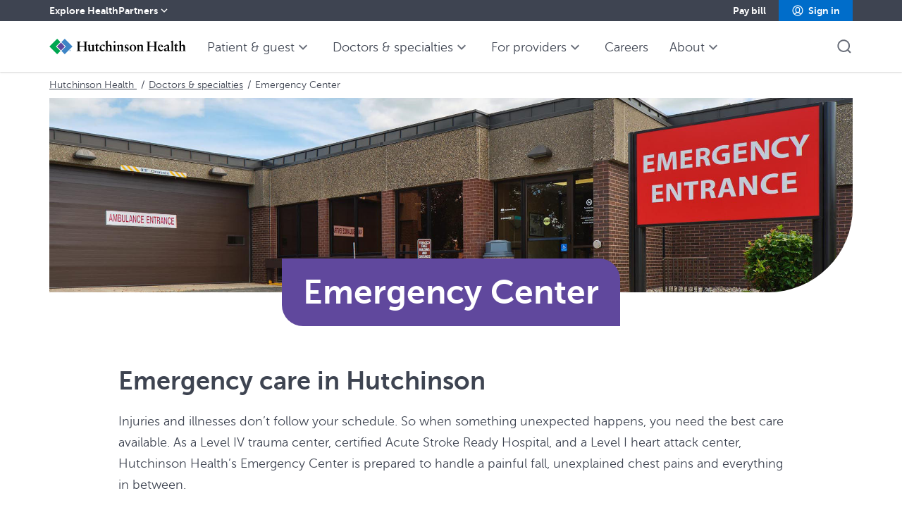

--- FILE ---
content_type: text/html; charset=UTF-8
request_url: https://www.healthpartners.com/care/hospitals/hutchinson/specialties/emergency-center/
body_size: 30618
content:
<!doctype html><html lang="en" data-library-version="5.42.22" data-stencil-build="myf5bpba" class="hydrated"><head><meta charset="utf-8"> <meta http-equiv="content-type" content="text/html; charset=UTF-8"> <meta name="apple-itunes-app" content="app-id=562354498"> <meta name="google-play-app" content="app-id=com.healthpartners.android.myhp"> <meta name="GENERATOR" content="MSHTML 8.00.6001.19328"> <meta name="GSA_Keywords" content=""> <meta name="GSA_Facets" content=""> <!--Bing Webmaster Tools --> <meta name="msvalidate.01" content="9FBAB8C0E3B2066BAE5728A2C4030E5E"> <meta name="ahrefs-site-verification" content="ae4330da8aa1d55b544c3a5ee07c72d25607f9488cc3616caa11e0927f23e245"> <meta name="google-site-verification" content="-cDeRoAh1uujHjTWNdvNSInpe5wSB1ig045H0MARRs4"> <meta name="tag" content="website-taxonomy:care-descriptors/care-environments/hospital,website-taxonomy:care-descriptors/care-environments/hospital/emergency-room-(er),website-taxonomy:content-type/marketing"> <meta name="synonym" content="Emergency Department (ED)"> <meta name="specialty"> <meta name="nuccTaxonomyIdentifier"> <meta name="procedureCode" content="27440, 27441, 27442, 27443, 27445, 99222, 99223, 99231, 99232, 99233, 99238, 99239, 99281, 99460, 99462, A0425, A0427, A0428, A0429, G0378, G0463, J3490,99283, 99284, 99285"> <meta name="category"> <meta name="subcategory"> <meta name="description" content="24/7 emergency care when you need it most. The Hutchinson Emergency Center is here to help with any accident or illness. "> <meta name="viewport" content="width=device-width, initial-scale=1"> <meta name="author" content="HealthPartners"> <meta itemprop="name"> <meta itemprop="description"> <meta itemprop="image"> <title>Emergency Center | Hutchinson Health</title> <style sty-id="sc-hp5-site-navigation">hp5-site-navigation{display:block;position:static;height:55px;}hp5-site-navigation .hp-mega-menu.closed{display:none}hp5-site-navigation .hp-mega-menu.open{box-shadow:0 1px 2px 0 rgba(168, 168, 168, 0.5);position:fixed;width:930px;right:calc(50% - 105px);transform:translate(50%, 0);top:72px;height:auto;display:flex;flex-direction:row;z-index:9;cursor:default;border-top:1px solid var(--color-neutral-xlight)}hp5-site-navigation .hp-mega-menu.open section.left{white-space:normal;order:0;flex:0 1 auto;align-self:stretch;width:335px;padding:var(--spacing-md);background:var(--color-neutral-xlight);color:var(--color-text-base)}hp5-site-navigation .hp-mega-menu.open .title{font-family:var(--text-heading-font-sm);font-weight:var(--text-heading-weight-sm);font-size:var(--text-heading-pixels-sm);line-height:var(--text-heading-line-height-sm);letter-spacing:var(--text-heading-letter-spacing-sm);margin-bottom:var(--spacing-xs);display:block}hp5-site-navigation .hp-mega-menu.open .text{font-family:var(--text-body-font-md);font-weight:var(--text-body-weight-md);font-size:var(--text-body-pixels-md);line-height:var(--text-body-line-height-md);letter-spacing:var(--text-body-letter-spacing-md);margin-bottom:var(--spacing-sm);margin-block-start:0}hp5-site-navigation .hp-mega-menu.open section.right{background:var(--color-neutral-xxlight);order:0;flex:1;align-self:stretch;padding:var(--spacing-xl) var(--spacing-sm) var(--spacing-md);display:flex;flex-direction:row}hp5-site-navigation .hp-mega-menu.open section.right .non-categorized-nav{columns:2}hp5-site-navigation .hp-mega-menu.open section.right.columns-nav{padding-top:var(--spacing-md)}hp5-site-navigation .hp-mega-menu.open section.right.columns-nav .categorized-nav{column-count:3;column-width:33.333%}hp5-site-navigation .hp-mega-menu.open section.right.columns-nav .categorized-nav .link-list-title:first-child{margin-top:0}hp5-site-navigation .hp-mega-menu.open section.right.columns-nav .categorized-nav .link-list-title{break-inside:avoid}hp5-site-navigation .hp-mega-menu.open section.right ul{order:0;flex:1;align-self:stretch;padding:0;list-style-type:none}hp5-site-navigation .hp-mega-menu.open section.right ul .link-section{margin-bottom:var(--spacing-sm)}hp5-site-navigation .hp-mega-menu.open section.right ul .link-section:last-child{margin-bottom:0}hp5-site-navigation .hp-mega-menu.open section.right ul .link-list-title{font-family:var(--text-heading-font-sm);font-weight:var(--text-heading-weight-sm);font-size:var(--text-heading-pixels-sm);line-height:var(--text-heading-line-height-sm);letter-spacing:var(--text-heading-letter-spacing-sm);color:var(--color-text-base);margin-top:var(--spacing-xxs);padding-bottom:var(--spacing-sm)}hp5-site-navigation .hp-mega-menu.open section.right ul .categorized-title{padding-left:var(--spacing-xs)}hp5-site-navigation .hp-mega-menu.open section.right ul ul{padding:0}hp5-site-navigation .hp-mega-menu.open section.right ul ul li{list-style-type:none}hp5-site-navigation .hp-mega-menu.open section.right ul .nav-link{font-family:var(--text-body-font-sm);font-weight:var(--text-body-weight-sm);font-size:var(--text-body-pixels-sm);line-height:var(--text-body-line-height-sm);letter-spacing:var(--text-body-letter-spacing-sm);padding:var(--spacing-xxs) var(--spacing-xs);color:var(--color-text-base);text-decoration:none;cursor:pointer;display:inline-block;width:100%;box-sizing:border-box}hp5-site-navigation .hp-mega-menu.open section.right ul .nav-link:hover{background:var(--color-neutral-xlight);text-decoration:none;color:var(--color-link-dark)}hp5-site-navigation .hp-mega-menu.open section.right ul .nav-link:focus{outline:none;background:var(--color-neutral-xlight);color:var(--color-link-base)}hp5-site-navigation .hp-mega-menu.open section.right ul .nav-link:active{color:var(--color-link-xdark)}hp5-site-navigation .hp-mega-menu.open section.right ul.category-grid{display:grid;grid-template-columns:repeat(2, 1fr);grid-auto-flow:column;column-gap:var(--spacing-sm)}hp5-site-navigation .hp-mega-menu.open section.right ul.category-grid>li{display:inline-block}hp5-site-navigation .hp-mega-menu.open section.right ul.category-grid>li.left{grid-column-start:1}hp5-site-navigation .hp-mega-menu.open section.right ul.category-grid>li.right{grid-column-start:2}hp5-site-navigation .hp-mega-menu.open section.right ul.category-grid .nav-link{white-space:normal}hp5-site-navigation.with-global .hp-mega-menu{top:102px}hp5-site-navigation .hp-simple-menu.closed{display:none}hp5-site-navigation .hp-simple-menu.open{position:absolute;top:72px;list-style:none;margin:0 0 20px 0;padding-left:0;box-sizing:border-box;background:var(--color-neutral-xxlight);border-top:2px solid var(--color-neutral-xlight);z-index:9;overflow:hidden;width:218px;white-space:normal;margin-left:calc(-1 * var(--spacing-md));left:0}@media only screen and (max-width: 767px){hp5-site-navigation .hp-simple-menu.open{position:fixed;bottom:0}}@keyframes slide-open{0%{border-width:0;padding-top:0;padding-bottom:0}100%{border-width:1px;padding-top:var(--spacing-md);padding-bottom:var(--spacing-md)}}@keyframes slide-closed{0%{border-width:1px;padding-top:var(--spacing-md);padding-bottom:var(--spacing-md)}100%{border-width:0;padding-top:0;padding-bottom:0}}hp5-site-navigation .hp-simple-menu.open.open{padding-top:var(--spacing-md);padding-bottom:var(--spacing-md);animation-name:slide-open;animation-delay:0ms;display:block}@media only screen and (max-width: 767px){hp5-site-navigation .hp-simple-menu.open.open{width:100%;height:100%}}hp5-site-navigation .hp-simple-menu.open.closed{padding-top:0;padding-bottom:0;border-width:0;animation-name:slide-closed;animation-delay:500ms}@media only screen and (max-width: 767px){hp5-site-navigation .hp-simple-menu.open.closed{width:0;height:0}}hp5-site-navigation .hp-simple-menu.open .list-item{box-sizing:border-box;overflow-wrap:break-word}@keyframes slide-open{0%{opacity:0;max-height:0}100%{opacity:0.8;max-height:200px}}@keyframes slide-closed{0%{opacity:0.8;max-height:200px}100%{opacity:0;max-height:0}}hp5-site-navigation .hp-simple-menu.open .list-item.dropdown-open{max-height:200px;opacity:0.8;animation-name:slide-open;animation-duration:500ms}hp5-site-navigation .hp-simple-menu.open .list-item.dropdown-closed{max-height:0;opacity:0;animation-name:slide-closed;animation-duration:500ms}hp5-site-navigation .hp-simple-menu.open .nav-link{font-family:var(--text-body-font-sm);font-weight:var(--text-body-weight-sm);font-size:var(--text-body-pixels-sm);line-height:var(--text-body-line-height-sm);letter-spacing:var(--text-body-letter-spacing-sm);color:var(--color-text-base);padding:var(--spacing-xxs) var(--spacing-md);background-color:transparent;box-sizing:border-box;cursor:pointer;display:block;text-decoration:none}hp5-site-navigation .hp-simple-menu.open .nav-link:hover{color:var(--color-link-dark);background:var(--color-neutral-xlight);text-decoration:none}hp5-site-navigation .hp-simple-menu.open .nav-link:focus{outline:none;color:var(--color-link-base);background:var(--color-neutral-xlight)}hp5-site-navigation .hp-simple-menu.open .nav-link:active{color:var(--color-link-xdark)}@media only screen and (max-width: 767px){hp5-site-navigation .hp-simple-menu.open .nav-link{padding-left:var(--spacing-xs);padding-right:var(--spacing-xs)}}hp5-site-navigation .shown-xs-inline{display:none !important}hp5-site-navigation .shown-sm-inline{display:none !important}hp5-site-navigation .shown-md-inline{display:none !important}hp5-site-navigation .shown-lg-inline{display:none !important}@media only screen and (min-width: 1px){hp5-site-navigation .shown-xs-inline{display:inline !important}hp5-site-navigation .hidden-xs{display:none !important}}@media only screen and (min-width: 768px){hp5-site-navigation .shown-sm-inline{display:inline !important}hp5-site-navigation .hidden-sm{display:none !important}}@media only screen and (min-width: 992px){hp5-site-navigation .shown-md-inline{display:inline !important}hp5-site-navigation .hidden-md{display:none !important}}@media only screen and (min-width: 1200px){hp5-site-navigation .shown-lg-inline{display:inline !important}hp5-site-navigation .hidden-lg{display:none !important}}hp5-site-navigation.with-global{height:85px}@media only screen and (min-width: 768px){hp5-site-navigation{height:72px}hp5-site-navigation.with-global{height:102px}}hp5-site-navigation.has-warning{height:85px}hp5-site-navigation.has-warning.with-global{height:115px}@media only screen and (min-width: 768px){hp5-site-navigation.has-warning{height:108px}hp5-site-navigation.has-warning.with-global{height:138px}}hp5-site-navigation .site-navigation{position:fixed;top:0;box-sizing:border-box;width:100%;padding:0;z-index:10}hp5-site-navigation .site-navigation hp5-global-nav .global-nav{position:relative}@media print{hp5-site-navigation .site-navigation{position:static}}hp5-site-navigation .hp-site-navigation .hp-icon{cursor:pointer}hp5-site-navigation .hp-site-navigation hp5-overlay{z-index:-1;top:55px;height:calc(100vh - 55px)}@media only screen and (min-width: 768px){hp5-site-navigation .hp-site-navigation hp5-overlay{top:72px;height:calc(100vh - 72px)}}hp5-site-navigation .hp-site-navigation .hp-site-navbar{position:relative;box-sizing:border-box;width:100%;height:55px;box-shadow:0 1px 2px 0 rgba(168, 168, 168, 0.5);margin-right:auto;margin-left:auto;padding:0;top:0;background:var(--color-background-base)}hp5-site-navigation .hp-site-navigation .hp-site-navbar .page-header-content-container{padding:0 15px;box-sizing:border-box}@media only screen and (min-width: 768px){hp5-site-navigation .hp-site-navigation .hp-site-navbar .page-header-content-container{padding:0 var(--spacing-md)}}@media only screen and (min-width: 1200px){hp5-site-navigation .hp-site-navigation .hp-site-navbar .page-header-content-container{padding:0 15px;margin:0 auto;max-width:1170px}}hp5-site-navigation .hp-site-navigation .hp-site-navbar .hp-navigation-content{display:flex;height:55px}@media only screen and (min-width: 768px){hp5-site-navigation .hp-site-navigation .hp-site-navbar .hp-navigation-content{height:72px}}hp5-site-navigation .hp-site-navigation .hp-site-navbar .hp-navigation-content-warning{background-color:var(--color-error-base);color:var(--color-neutral-xxlight);font-family:var(--text-heading-font-xxs);font-weight:var(--text-heading-weight-xxs);font-size:var(--text-heading-pixels-xxs);line-height:var(--text-heading-line-height-xxs);letter-spacing:var(--text-heading-letter-spacing-xxs);text-align:center;padding:var(--spacing-xxs) var(--spacing-md)}hp5-site-navigation .hp-site-navigation .hp-site-navbar .large-tabs,hp5-site-navigation .hp-site-navigation .hp-site-navbar .tabs-placeholder{flex:1 1}hp5-site-navigation .hp-site-navigation .hp-site-navbar .large-tabs-right{flex-grow:0}hp5-site-navigation .hp-site-navigation .hp-site-navbar .large-tabs-right .hp-simple-menu{margin-left:auto;margin-right:auto;left:calc(50% - 108px)}hp5-site-navigation .hp-site-navigation .hp-site-navbar .large-tabs>ul:first-of-type,hp5-site-navigation .hp-site-navigation .hp-site-navbar .large-tabs-right>ul:first-of-type{display:inline-flex;margin:0 0 0 var(--spacing-md);white-space:nowrap;padding:0}hp5-site-navigation .hp-site-navigation .hp-site-navbar .large-tabs>ul:first-of-type>li,hp5-site-navigation .hp-site-navigation .hp-site-navbar .large-tabs-right>ul:first-of-type>li{display:inline-block}hp5-site-navigation .hp-site-navigation .hp-site-navbar .large-tabs>ul:first-of-type>li:last-of-type hp5-large-nav-item,hp5-site-navigation .hp-site-navigation .hp-site-navbar .large-tabs-right>ul:first-of-type>li:last-of-type hp5-large-nav-item{margin-right:0}hp5-site-navigation .hp-site-navigation .hp-site-navbar .mobile-tabs-right>ul:first-of-type{display:inline;white-space:nowrap;padding:0}hp5-site-navigation .hp-site-navigation .hp-site-navbar .mobile-tabs-right>ul:first-of-type>li{display:inline-block}hp5-site-navigation .hp-site-navigation .hp-site-navbar .mobile-tabs-right>ul:first-of-type>li hp5-large-nav-item{margin-right:0;margin-left:var(--spacing-md)}@media only screen and (max-width: 767px){hp5-site-navigation .hp-site-navigation .hp-site-navbar .mobile-tabs-right .hp-simple-menu{width:218px;height:calc(100vh - 55px);top:55px;margin-left:0;left:calc(100vw - 218px);margin-bottom:0;overflow-y:scroll}}hp5-site-navigation .hp-site-navigation .hp-site-navbar.hide-nav-options .large-tabs,hp5-site-navigation .hp-site-navigation .hp-site-navbar.hide-nav-options .tabs-placeholder{display:none !important}@media only screen and (min-width: 768px){hp5-site-navigation .hp-site-navigation .hp-site-navbar{height:72px}hp5-site-navigation .hp-site-navigation .hp-site-navbar.hide-nav-options .call-to-action-container{display:none}}@media only screen and (min-width: 1200px){hp5-site-navigation .hp-site-navigation .hp-site-navbar{padding:0}hp5-site-navigation .hp-site-navigation .hp-site-navbar.hide-nav-options .call-to-action-container{display:flex}}hp5-site-navigation .hp-site-navigation .hp-site-navbar .hp-site-navigation-wrapper{padding:0 15px}@media only screen and (min-width: 768px) and (max-width: 991px){hp5-site-navigation .hp-site-navigation .hp-site-navbar .hp-site-navigation-wrapper{padding:0 30px}}@media only screen and (min-width: 992px) and (max-width: 1199px){hp5-site-navigation .hp-site-navigation .hp-site-navbar .hp-site-navigation-wrapper{padding:0 30px}}@media only screen and (min-width: 1200px){hp5-site-navigation .hp-site-navigation .hp-site-navbar .hp-site-navigation-wrapper{margin:0 auto;max-width:1170px}}hp5-site-navigation .hp-site-navigation .nav-image-container{display:flex;flex-direction:row;align-items:center;width:auto}hp5-site-navigation .hp-site-navigation .nav-image-container a{flex-grow:0;line-height:0}hp5-site-navigation .hp-site-navigation .nav-image-container .nav-image{height:30px;width:auto;max-width:173px;object-fit:contain}@media only screen and (min-width: 768px){hp5-site-navigation .hp-site-navigation .nav-image-container .nav-image{height:36px;max-width:194px}}hp5-site-navigation .hp-site-navigation .nav-image-container a:nth-child(2),hp5-site-navigation .hp-site-navigation .nav-image-container img:nth-child(2){margin-left:var(--spacing-sm);flex-grow:1}hp5-site-navigation .hp-site-navigation .nav-image-container a:nth-child(2) .nav-image,hp5-site-navigation .hp-site-navigation .nav-image-container a:nth-child(2).nav-image,hp5-site-navigation .hp-site-navigation .nav-image-container img:nth-child(2) .nav-image,hp5-site-navigation .hp-site-navigation .nav-image-container img:nth-child(2).nav-image{padding-left:var(--spacing-sm);border-left:1px solid var(--color-text-base)}hp5-site-navigation .hp-site-navigation .nav-image-container a:last-child{flex-grow:1}@media only screen and (max-width: 767px){hp5-site-navigation .hp-site-navigation .nav-image-container.hide-logo-xs{display:none}}hp5-site-navigation .hp-site-navigation .search-cta-container{flex:1 1;display:flex;align-items:center;justify-content:center;align-content:center}hp5-site-navigation .hp-site-navigation .search-cta-container.hidden{display:none}hp5-site-navigation .hp-site-navigation .search-cta-container .search-form-container.shown{flex:1 1;display:flex;align-items:center;justify-content:center;align-content:center}hp5-site-navigation .hp-site-navigation .search-cta-container .search-form-container.hidden{display:none}@keyframes move-left{0%{margin-left:25%}100%{margin-left:0%}}@keyframes move-right{0%{margin-left:0%}100%{margin-left:25%}}hp5-site-navigation .hp-site-navigation .search-cta-container .search-form-container.on-left{padding-left:0;animation-name:move-left;animation-duration:500ms}@media only screen and (min-width: 768px){hp5-site-navigation .hp-site-navigation .search-cta-container .search-form-container.on-left{padding-left:var(--spacing-md)}}hp5-site-navigation .hp-site-navigation .search-cta-container .search-form-container.on-right{padding-left:25%;animation-name:move-right;animation-duration:500ms}hp5-site-navigation .hp-site-navigation .search-cta-container .search-form-container form{margin:0;flex-grow:1}hp5-site-navigation .hp-site-navigation .search-cta-container .search-form-container form input{border:0}hp5-site-navigation .hp-site-navigation .search-icon-set{flex-basis:100px;display:flex}hp5-site-navigation .hp-site-navigation .search-icon-set .search-icon{margin-left:var(--spacing-md);display:flex}hp5-site-navigation .hp-site-navigation .search-icon-set .search-icon hp5-icon{fill:var(--color-link-base)}hp5-site-navigation .hp-site-navigation .search-icon-set .search-icon hp5-icon:hover{fill:var(--color-link-dark)}hp5-site-navigation .hp-site-navigation .search-icon-set .search-icon hp5-icon:active{fill:var(--color-link-xdark)}hp5-site-navigation .hp-site-navigation .close-icon{margin-left:var(--spacing-md);display:flex}hp5-site-navigation .hp-site-navigation .close-icon hp5-icon{fill:var(--color-neutral-dark)}hp5-site-navigation .hp-site-navigation .close-icon hp5-icon:hover{fill:var(--color-link-dark)}hp5-site-navigation .hp-site-navigation .close-icon hp5-icon:active{fill:var(--color-link-xdark)}hp5-site-navigation .hp-site-navigation .icon-menu{display:flex;margin-left:var(--spacing-md)}hp5-site-navigation .hp-site-navigation .icon-menu hp5-icon:hover svg{fill:var(--color-link-dark)}hp5-site-navigation .hp-site-navigation .icon-menu hp5-icon:active svg{fill:var(--color-link-xdark)}hp5-site-navigation .hp-site-navigation .right-nav{flex:0 0 auto;display:flex;align-items:center}hp5-site-navigation .hp-site-navigation .right-nav.hidden{display:none}hp5-site-navigation .hp-site-navigation .right-nav .search-icon hp5-icon{display:block}hp5-site-navigation .hp-site-navigation .right-nav .search-icon hp5-icon:hover{fill:var(--color-link-dark)}hp5-site-navigation .hp-site-navigation .right-nav .search-icon hp5-icon:active{fill:var(--color-link-xdark)}hp5-site-navigation .hp-site-navigation .right-nav .search-icon:focus hp5-icon{fill:var(--color-link-base)}hp5-site-navigation .hp-site-navigation .call-to-action-container{flex:0 0 auto;padding-left:var(--spacing-md);margin-left:-3px;display:none}@media only screen and (min-width: 768px){hp5-site-navigation .hp-site-navigation .call-to-action-container{display:flex;justify-content:center;flex-direction:column}}hp5-site-navigation .hp-site-navigation .call-to-action-container.hidden{display:none}hp5-site-navigation .hp-site-navigation hp5-mobile-nav-items.closed{display:none}@media only screen and (max-width: 767px){hp5-site-navigation .site-navigation.in .hp-site-navbar{top:0;transition:0.4s}hp5-site-navigation .site-navigation.out .hp-site-navbar{top:-55px;transition:0.4s;height:0}}hp5-site-navigation hp5-global-nav+.hp-site-navigation hp5-overlay{top:85px;height:calc(100vh - 85px)}@media only screen and (min-width: 768px){hp5-site-navigation hp5-global-nav+.hp-site-navigation hp5-overlay{top:102px;height:calc(100vh - 102px)}}.hp-overlay-visible hp5-site-navigation .hp-site-navigation .hp-site-navbar,.hp-button-menu-visible hp5-site-navigation .hp-site-navigation .hp-site-navbar{padding-right:var(--scrollbar-width)}</style><style sty-id="sc-hp5-breadcrumb">hp5-breadcrumb{display:block}hp5-breadcrumb .page-header-content-container{padding:0 15px;box-sizing:border-box}@media only screen and (min-width: 768px){hp5-breadcrumb .page-header-content-container{padding:0 var(--spacing-md)}}@media only screen and (min-width: 1200px){hp5-breadcrumb .page-header-content-container{padding:0 15px;margin:0 auto;max-width:1170px}}hp5-breadcrumb ol{list-style-type:none;padding:var(--spacing-xxs) 0;margin:0;line-height:var(--text-body-line-height-xs)}hp5-breadcrumb ol li{font-family:var(--text-body-font-xs);font-weight:var(--text-body-weight-xs);font-size:var(--text-body-pixels-xs);line-height:var(--text-body-line-height-xs);letter-spacing:var(--text-body-letter-spacing-xs);display:none;color:var(--color-text-base);margin:0}hp5-breadcrumb ol li:nth-last-child(2){display:inline}hp5-breadcrumb ol li:nth-last-child(2) .breadcrumb-slash{display:none}hp5-breadcrumb ol li:nth-last-child(2) hp5-icon{display:inline-block;vertical-align:middle}hp5-breadcrumb ol li a{display:flex;color:var(--color-text-base)}hp5-breadcrumb ol li a:visited{color:var(--color-text-base)}hp5-breadcrumb ol li a:hover{color:var(--color-link-dark);text-decoration:underline}hp5-breadcrumb ol li a:hover hp5-icon{fill:var(--color-link-dark)}hp5-breadcrumb ol li a:focus{color:var(--color-link-dark);text-decoration:underline}hp5-breadcrumb ol li a:focus hp5-icon{fill:var(--color-link-dark)}hp5-breadcrumb ol li a:active{color:var(--color-link-xdark);text-decoration:underline}hp5-breadcrumb ol li a:active hp5-icon{fill:var(--color-link-xdark)}@media only screen and (min-width: 768px){hp5-breadcrumb ol li{display:inline}hp5-breadcrumb ol li a{display:inline}hp5-breadcrumb ol li .breadcrumb-slash{display:inline;margin:0 var(--spacing-xxs)}hp5-breadcrumb ol li:nth-last-child(2){display:inline}hp5-breadcrumb ol li:nth-last-child(2) .breadcrumb-slash{display:inline;margin:0 var(--spacing-xxs)}hp5-breadcrumb ol li:nth-last-child(2) hp5-icon{display:none}}</style><style sty-id="sc-hp5-content-page-banner">hp5-content-page-banner .content-page-banner-c0{position:relative;z-index:1}hp5-content-page-banner .content-page-banner-c0 .c0-image-container-background{position:relative;z-index:10}hp5-content-page-banner .content-page-banner-c0 .c0-image-container-background.color-primary-base{background-color:var(--color-primary-base)}@media only screen and (min-width: 768px){hp5-content-page-banner .content-page-banner-c0 .c0-image-container-background.color-primary-base{background-color:transparent}}hp5-content-page-banner .content-page-banner-c0 .c0-image-container-background.gradient-brand-tria{background-image:linear-gradient(to right, var(--gradient-brand-tria-color-1) var(--gradient-brand-tria-percentage-1), var(--gradient-brand-tria-color-2) var(--gradient-brand-tria-percentage-2), var(--gradient-brand-tria-color-3) var(--gradient-brand-tria-percentage-3))}@media only screen and (min-width: 768px){hp5-content-page-banner .content-page-banner-c0 .c0-image-container-background.gradient-brand-tria{background-image:none}}hp5-content-page-banner .content-page-banner-c0 .c0-image-container{position:relative;overflow:hidden;border-bottom-right-radius:60px}@media only screen and (min-width: 768px){hp5-content-page-banner .content-page-banner-c0 .c0-image-container{border-bottom-right-radius:120px}}hp5-content-page-banner .content-page-banner-c0 .c0-image-container .c0-image img{width:100%;height:auto;opacity:0.99;object-fit:cover;display:block}@media only screen and (min-width: 992px){hp5-content-page-banner .content-page-banner-c0 .c0-image-container .c0-image img{height:375px;opacity:1}}hp5-content-page-banner .content-page-banner-c0 .content-container{display:block;box-sizing:border-box;padding-left:15px;padding-right:15px;width:100%;padding-left:0px;padding-right:0px;position:relative;z-index:10}@media only screen and (min-width: 768px) and (max-width: 991px){hp5-content-page-banner .content-page-banner-c0 .content-container{margin:0 auto;max-width:750px}}@media only screen and (min-width: 992px) and (max-width: 1199px){hp5-content-page-banner .content-page-banner-c0 .content-container{margin:0 auto;max-width:970px}}@media only screen and (min-width: 1200px){hp5-content-page-banner .content-page-banner-c0 .content-container{margin:0 auto;max-width:1170px}}hp5-content-page-banner .content-page-banner-c0 .content-container.fluid{margin-left:auto;margin-right:auto;width:100%;max-width:none}@media only screen and (min-width: 768px){hp5-content-page-banner .content-page-banner-c0 .content-container{padding-left:15px;padding-right:15px}}hp5-content-page-banner .content-page-banner-c0 .content-container .c0-text-container{text-align:center;word-wrap:break-word}@media only screen and (min-width: 992px){hp5-content-page-banner .content-page-banner-c0 .content-container .c0-text-container{width:83.33333%;margin-left:8.33333%}}hp5-content-page-banner .content-page-banner-c0 .content-container .c0-text-container .c0-text-content{padding:var(--spacing-sm) var(--spacing-md);text-align:center;display:block;margin-top:0}@media only screen and (min-width: 768px){hp5-content-page-banner .content-page-banner-c0 .content-container .c0-text-container .c0-text-content{display:inline-block;margin-top:-48px;border-top-right-radius:30px;border-bottom-left-radius:30px}}hp5-content-page-banner .content-page-banner-c0 .content-container .c0-text-container .c0-text-content.color-primary-base{background-color:var(--color-primary-base)}hp5-content-page-banner .content-page-banner-c0 .content-container .c0-text-container .c0-text-content.gradient-brand-tria{background-image:linear-gradient(to right, var(--gradient-brand-tria-color-1) var(--gradient-brand-tria-percentage-1), var(--gradient-brand-tria-color-2) var(--gradient-brand-tria-percentage-2), var(--gradient-brand-tria-color-3) var(--gradient-brand-tria-percentage-3))}hp5-content-page-banner .content-page-banner-c0 .content-container .c0-text-container .c0-text-content .c0-heading{font-family:var(--text-heading-font-xxl);font-weight:var(--text-heading-weight-xxl);font-size:var(--text-heading-pixels-xxl);line-height:var(--text-heading-line-height-xxl);letter-spacing:var(--text-heading-letter-spacing-xxl);margin:auto;color:var(--color-text-xlight)}hp5-content-page-banner .content-page-banner-c0 .content-container .c0-text-container .c0-text-content .c0-body{font-family:var(--text-body-font-md);font-weight:var(--text-body-weight-md);font-size:var(--text-body-pixels-md);line-height:var(--text-body-line-height-md);letter-spacing:var(--text-body-letter-spacing-md);margin:var(--spacing-xxs) auto auto;color:var(--color-text-xlight)}@media only screen and (min-width: 768px){hp5-content-page-banner .content-page-banner-c0 .content-container .c0-text-container .c0-text-content .c0-body{margin-top:auto}}hp5-content-page-banner .content-page-banner-c2 .c2-image-container-background.color-primary-base{background-color:var(--color-primary-base)}@media only screen and (min-width: 768px){hp5-content-page-banner .content-page-banner-c2 .c2-image-container-background.color-primary-base{background-color:transparent}}hp5-content-page-banner .content-page-banner-c2 .c2-image-container-background.gradient-brand-tria{background-image:linear-gradient(to right, var(--gradient-brand-tria-color-1) var(--gradient-brand-tria-percentage-1), var(--gradient-brand-tria-color-2) var(--gradient-brand-tria-percentage-2), var(--gradient-brand-tria-color-3) var(--gradient-brand-tria-percentage-3))}@media only screen and (min-width: 768px){hp5-content-page-banner .content-page-banner-c2 .c2-image-container-background.gradient-brand-tria{background-image:none}}hp5-content-page-banner .content-page-banner-c2 .c2-image-container-background.no-heading{background-color:transparent}hp5-content-page-banner .content-page-banner-c2 .c2-image-container{position:relative;max-height:276px;overflow:hidden}hp5-content-page-banner .content-page-banner-c2 .c2-image-container .c2-image img{width:100%;height:auto;opacity:0.99;object-fit:cover;display:block;border-bottom-right-radius:60px}@media only screen and (min-width: 768px){hp5-content-page-banner .content-page-banner-c2 .c2-image-container .c2-image img{border-bottom-right-radius:120px}}@media only screen and (min-width: 1200px){hp5-content-page-banner .content-page-banner-c2 .c2-image-container .c2-image img{width:1140px;margin:0 auto}}@media only screen and (min-width: 992px){hp5-content-page-banner .content-page-banner-c2 .c2-image-container .c2-image img{opacity:1;height:276px}}hp5-content-page-banner .content-page-banner-c2 .c2-logo{position:absolute;display:block;top:50%;left:50%;transform:translate(-50%, -50%);max-width:167px;max-height:47px}@media only screen and (min-width: 768px) and (max-width: 991px){hp5-content-page-banner .content-page-banner-c2 .c2-logo{max-width:265px;max-height:75px}}@media only screen and (min-width: 992px){hp5-content-page-banner .content-page-banner-c2 .c2-logo{max-width:360px;max-height:100px}}hp5-content-page-banner .content-page-banner-c2 .content-container{display:block;box-sizing:border-box;padding-left:15px;padding-right:15px;width:100%;padding-left:0px;padding-right:0px}@media only screen and (min-width: 768px) and (max-width: 991px){hp5-content-page-banner .content-page-banner-c2 .content-container{margin:0 auto;max-width:750px}}@media only screen and (min-width: 992px) and (max-width: 1199px){hp5-content-page-banner .content-page-banner-c2 .content-container{margin:0 auto;max-width:970px}}@media only screen and (min-width: 1200px){hp5-content-page-banner .content-page-banner-c2 .content-container{margin:0 auto;max-width:1170px}}hp5-content-page-banner .content-page-banner-c2 .content-container.fluid{margin-left:auto;margin-right:auto;width:100%;max-width:none}@media only screen and (min-width: 768px){hp5-content-page-banner .content-page-banner-c2 .content-container{padding-left:15px;padding-right:15px}}hp5-content-page-banner .content-page-banner-c2 .content-container .c2-text-container{text-align:center;position:relative;z-index:1}@media only screen and (min-width: 992px){hp5-content-page-banner .content-page-banner-c2 .content-container .c2-text-container{width:83.33333%;margin-left:8.33333%}}hp5-content-page-banner .content-page-banner-c2 .content-container .c2-text-container .c2-text-content{padding:var(--spacing-sm) var(--spacing-md);background-color:var(--color-primary-base);text-align:center;word-break:break-word;display:block;margin-top:0}@media only screen and (min-width: 768px){hp5-content-page-banner .content-page-banner-c2 .content-container .c2-text-container .c2-text-content{display:inline-block;margin-top:-48px;border-top-right-radius:30px;border-bottom-left-radius:30px}}hp5-content-page-banner .content-page-banner-c2 .content-container .c2-text-container .c2-text-content.color-primary-base{background-color:var(--color-primary-base)}hp5-content-page-banner .content-page-banner-c2 .content-container .c2-text-container .c2-text-content.gradient-brand-tria{background-image:linear-gradient(to right, var(--gradient-brand-tria-color-1) var(--gradient-brand-tria-percentage-1), var(--gradient-brand-tria-color-2) var(--gradient-brand-tria-percentage-2), var(--gradient-brand-tria-color-3) var(--gradient-brand-tria-percentage-3))}hp5-content-page-banner .content-page-banner-c2 .content-container .c2-text-container .svg-element{max-width:173px;max-height:30px;padding-top:var(--spacing-xs);padding-bottom:var(--spacing-sm)}@media only screen and (min-width: 768px){hp5-content-page-banner .content-page-banner-c2 .content-container .c2-text-container .svg-element{max-width:194px;max-height:36px}}hp5-content-page-banner .content-page-banner-c2 .content-container .c2-text-container .c2-heading{font-family:var(--text-heading-font-xxl);font-weight:var(--text-heading-weight-xxl);font-size:var(--text-heading-pixels-xxl);line-height:var(--text-heading-line-height-xxl);letter-spacing:var(--text-heading-letter-spacing-xxl);margin:auto;color:var(--color-text-xlight)}hp5-content-page-banner .content-page-banner-c2 .content-container .c2-text-container .c2-body{font-family:var(--text-body-font-md);font-weight:var(--text-body-weight-md);font-size:var(--text-body-pixels-md);line-height:var(--text-body-line-height-md);letter-spacing:var(--text-body-letter-spacing-md);margin:auto;color:var(--color-text-xlight)}@media only screen and (max-width: 767px){hp5-content-page-banner .content-page-banner-c2 .content-container .c2-text-container .c2-body{margin-top:var(--spacing-xxs)}}hp5-content-page-banner .content-page-banner-c3 .c3-image{position:absolute;top:0;left:0;width:100%;height:100%;object-fit:cover}hp5-content-page-banner .content-page-banner-c3 .c3-text-container{position:relative;background-repeat:no-repeat;background-size:cover;text-align:center}hp5-content-page-banner .content-page-banner-c3 .c3-text-container:after{content:"";position:absolute;top:0;left:0;bottom:0;right:0;opacity:0.8}hp5-content-page-banner .content-page-banner-c3 .c3-text-container.color-primary-base:after{background-color:var(--color-primary-base)}hp5-content-page-banner .content-page-banner-c3 .c3-text-container.gradient-brand-tria:after{background-image:linear-gradient(to right, var(--gradient-brand-tria-color-1) var(--gradient-brand-tria-percentage-1), var(--gradient-brand-tria-color-2) var(--gradient-brand-tria-percentage-2), var(--gradient-brand-tria-color-3) var(--gradient-brand-tria-percentage-3));opacity:1}hp5-content-page-banner .content-page-banner-c3 .c3-text-container.no-image:after{opacity:1}hp5-content-page-banner .content-page-banner-c3 .content-container{display:block;box-sizing:border-box;padding-left:15px;padding-right:15px;width:100%}@media only screen and (min-width: 768px) and (max-width: 991px){hp5-content-page-banner .content-page-banner-c3 .content-container{margin:0 auto;max-width:750px}}@media only screen and (min-width: 992px) and (max-width: 1199px){hp5-content-page-banner .content-page-banner-c3 .content-container{margin:0 auto;max-width:970px}}@media only screen and (min-width: 1200px){hp5-content-page-banner .content-page-banner-c3 .content-container{margin:0 auto;max-width:1170px}}hp5-content-page-banner .content-page-banner-c3 .content-container.fluid{margin-left:auto;margin-right:auto;width:100%;max-width:none}hp5-content-page-banner .content-page-banner-c3 .content-container .content{padding:var(--spacing-md) 0px;position:relative;z-index:1}@media only screen and (min-width: 992px){hp5-content-page-banner .content-page-banner-c3 .content-container .content{width:83.33333%;margin-left:8.33333%}}hp5-content-page-banner .content-page-banner-c3 .content-container .content hp5-heading{margin:0;color:var(--color-text-xlight)}hp5-content-page-banner .content-page-banner-c3 .content-container .content .c3-body{font-family:var(--text-heading-font-xxs);font-weight:var(--text-heading-weight-xxs);font-size:var(--text-heading-pixels-xxs);line-height:var(--text-heading-line-height-xxs);letter-spacing:var(--text-heading-letter-spacing-xxs);margin:0;color:var(--color-text-xlight)}</style><style sty-id="sc-hp5-spacing-vertical">hp5-spacing-vertical{display:block;height:var(--spacing-md)}@media only screen and (min-width: 1px){hp5-spacing-vertical[xs="0"]{height:0}hp5-spacing-vertical[xs=xxs]{height:var(--spacing-xxs)}hp5-spacing-vertical[xs=xs]{height:var(--spacing-xs)}hp5-spacing-vertical[xs=sm]{height:var(--spacing-sm)}hp5-spacing-vertical[xs=md]{height:var(--spacing-md)}hp5-spacing-vertical[xs=lg]{height:var(--spacing-lg)}hp5-spacing-vertical[xs=xl]{height:var(--spacing-xl)}hp5-spacing-vertical[xs=xxl]{height:var(--spacing-xxl)}}@media only screen and (min-width: 768px){hp5-spacing-vertical[sm="0"]{height:0}hp5-spacing-vertical[sm=xxs]{height:var(--spacing-xxs)}hp5-spacing-vertical[sm=xs]{height:var(--spacing-xs)}hp5-spacing-vertical[sm=sm]{height:var(--spacing-sm)}hp5-spacing-vertical[sm=md]{height:var(--spacing-md)}hp5-spacing-vertical[sm=lg]{height:var(--spacing-lg)}hp5-spacing-vertical[sm=xl]{height:var(--spacing-xl)}hp5-spacing-vertical[sm=xxl]{height:var(--spacing-xxl)}}@media only screen and (min-width: 992px){hp5-spacing-vertical[md="0"]{height:0}hp5-spacing-vertical[md=xxs]{height:var(--spacing-xxs)}hp5-spacing-vertical[md=xs]{height:var(--spacing-xs)}hp5-spacing-vertical[md=sm]{height:var(--spacing-sm)}hp5-spacing-vertical[md=md]{height:var(--spacing-md)}hp5-spacing-vertical[md=lg]{height:var(--spacing-lg)}hp5-spacing-vertical[md=xl]{height:var(--spacing-xl)}hp5-spacing-vertical[md=xxl]{height:var(--spacing-xxl)}}@media only screen and (min-width: 1200px){hp5-spacing-vertical[lg="0"]{height:0}hp5-spacing-vertical[lg=xxs]{height:var(--spacing-xxs)}hp5-spacing-vertical[lg=xs]{height:var(--spacing-xs)}hp5-spacing-vertical[lg=sm]{height:var(--spacing-sm)}hp5-spacing-vertical[lg=md]{height:var(--spacing-md)}hp5-spacing-vertical[lg=lg]{height:var(--spacing-lg)}hp5-spacing-vertical[lg=xl]{height:var(--spacing-xl)}hp5-spacing-vertical[lg=xxl]{height:var(--spacing-xxl)}}</style><style sty-id="sc-hp5-heading">hp5-heading{display:block;border:0;color:var(--color-text-base);margin:0;padding:0}hp5-heading[size-selection=xxs]>.hp-heading{font-family:var(--text-heading-font-xxs);font-weight:var(--text-heading-weight-xxs);font-size:var(--text-heading-pixels-xxs);line-height:var(--text-heading-line-height-xxs);letter-spacing:var(--text-heading-letter-spacing-xxs)}hp5-heading[size-selection=xs]>.hp-heading{font-family:var(--text-heading-font-xs);font-weight:var(--text-heading-weight-xs);font-size:var(--text-heading-pixels-xs);line-height:var(--text-heading-line-height-xs);letter-spacing:var(--text-heading-letter-spacing-xs)}hp5-heading[size-selection=sm]>.hp-heading{font-family:var(--text-heading-font-sm);font-weight:var(--text-heading-weight-sm);font-size:var(--text-heading-pixels-sm);line-height:var(--text-heading-line-height-sm);letter-spacing:var(--text-heading-letter-spacing-sm)}hp5-heading[size-selection=md]>.hp-heading{font-family:var(--text-heading-font-md);font-weight:var(--text-heading-weight-md);font-size:var(--text-heading-pixels-md);line-height:var(--text-heading-line-height-md);letter-spacing:var(--text-heading-letter-spacing-md)}hp5-heading[size-selection=lg]>.hp-heading{font-family:var(--text-heading-font-lg);font-weight:var(--text-heading-weight-lg);font-size:var(--text-heading-pixels-lg);line-height:var(--text-heading-line-height-lg);letter-spacing:var(--text-heading-letter-spacing-lg)}hp5-heading[size-selection=xl]>.hp-heading{font-family:var(--text-heading-font-xl);font-weight:var(--text-heading-weight-xl);font-size:var(--text-heading-pixels-xl);line-height:var(--text-heading-line-height-xl);letter-spacing:var(--text-heading-letter-spacing-xl)}hp5-heading[size-selection=xxl]>.hp-heading{font-family:var(--text-heading-font-xxl);font-weight:var(--text-heading-weight-xxl);font-size:var(--text-heading-pixels-xxl);line-height:var(--text-heading-line-height-xxl);letter-spacing:var(--text-heading-letter-spacing-xxl)}hp5-heading>.hp-heading{margin-block-start:0;margin-block-end:0;margin-inline-start:0;margin-inline-end:0}</style><style sty-id="sc-hp5-semantic">hp5-semantic{display:block}hp5-semantic:not(.hydrated){visibility:hidden}hp5-semantic p{margin-block-start:0;margin-block-end:0;margin-inline-start:0;margin-inline-end:0}hp5-semantic ul,hp5-semantic ol{list-style-type:none;margin-block-start:0;margin-block-end:0;margin-inline-start:0;margin-inline-end:0;padding-inline-start:0}hp5-semantic i,hp5-semantic em{font-style:var(--semantic-italic-font-style)}hp5-semantic u{text-decoration:var(--semantic-underline-text-decoration)}hp5-semantic b,hp5-semantic strong{font-weight:var(--semantic-bold-font-weight)}hp5-semantic ul{list-style-type:var(--semantic-unordered-list-style-type);padding:var(--semantic-unordered-list-padding)}hp5-semantic ul>li{list-style:var(--semantic-unordered-list-item-style);margin:var(--semantic-unordered-list-item-margin);padding:var(--semantic-unordered-list-item-padding)}hp5-semantic ul>li:before{content:var(--semantic-unordered-list-item-1-bullet-char);width:var(--semantic-unordered-list-item-bullet-width);margin:var(--semantic-unordered-list-item-bullet-margin);padding:var(--semantic-unordered-list-item-bullet-padding);display:var(--semantic-unordered-list-item-bullet-display)}hp5-semantic ul ul>li:before{content:var(--semantic-unordered-list-item-2-bullet-char)}hp5-semantic ul ul ul>li:before{content:var(--semantic-unordered-list-item-3-bullet-char)}hp5-semantic ul ul ul ul>li:before{content:var(--semantic-unordered-list-item-4-bullet-char)}hp5-semantic ul ul ul ul ul>li:before{content:var(--semantic-unordered-list-item-5-bullet-char)}hp5-semantic ul ul ul ul ul ul>li:before{content:var(--semantic-unordered-list-item-6-bullet-char)}hp5-semantic ol{list-style-type:var(--semantic-ordered-list-style-type);padding:var(--semantic-ordered-list-padding);counter-reset:semantic-ordered-list-item-type}hp5-semantic ol>li{list-style:var(--semantic-ordered-list-item-style);margin:var(--semantic-ordered-list-item-margin);padding:var(--semantic-ordered-list-item-padding)}hp5-semantic ol>li:before{counter-increment:semantic-ordered-list-item-type;content:var(--semantic-ordered-list-item-1-bullet-char);width:var(--semantic-ordered-list-item-bullet-width);margin:var(--semantic-ordered-list-item-bullet-margin);padding:var(--semantic-ordered-list-item-bullet-padding);display:var(--semantic-ordered-list-item-bullet-display)}hp5-semantic ol ol>li:before{content:var(--semantic-ordered-list-item-2-bullet-char)}hp5-semantic ol ol ol>li:before{content:var(--semantic-ordered-list-item-3-bullet-char)}hp5-semantic ol ol ol ol>li:before{content:var(--semantic-ordered-list-item-4-bullet-char)}hp5-semantic ol ol ol ol ol>li:before{content:var(--semantic-ordered-list-item-5-bullet-char)}hp5-semantic ol ol ol ol ol ol>li:before{content:var(--semantic-ordered-list-item-6-bullet-char)}hp5-semantic section.xl{font-family:var(--text-body-font-xl);font-weight:var(--text-body-weight-xl);font-size:var(--text-body-pixels-xl);line-height:var(--text-body-line-height-xl);letter-spacing:var(--text-body-letter-spacing-xl);color:var(--color-text-base)}hp5-semantic section.xl.inverted,hp5-semantic section.xl.inverted :link{color:var(--color-text-xlight)}hp5-semantic section.xl p{margin-top:var(--text-body-line-height-xl)}hp5-semantic section.xl ul,hp5-semantic section.xl ol{margin-top:var(--spacing-sm)}hp5-semantic section.xl ul li,hp5-semantic section.xl ol li{margin-top:var(--spacing-xs)}hp5-semantic section.xl ul li:first-child,hp5-semantic section.xl ol li:first-child{margin-top:var(--spacing-0)}hp5-semantic section.xl>:first-child{margin-top:var(--spacing-0)}hp5-semantic section.lg{font-family:var(--text-body-font-lg);font-weight:var(--text-body-weight-lg);font-size:var(--text-body-pixels-lg);line-height:var(--text-body-line-height-lg);letter-spacing:var(--text-body-letter-spacing-lg);color:var(--color-text-base)}hp5-semantic section.lg.inverted,hp5-semantic section.lg.inverted :link{color:var(--color-text-xlight)}hp5-semantic section.lg p{margin-top:var(--text-body-line-height-lg)}hp5-semantic section.lg ul,hp5-semantic section.lg ol{margin-top:var(--spacing-sm)}hp5-semantic section.lg ul li,hp5-semantic section.lg ol li{margin-top:var(--spacing-xs)}hp5-semantic section.lg ul li:first-child,hp5-semantic section.lg ol li:first-child{margin-top:var(--spacing-0)}hp5-semantic section.lg ul ul,hp5-semantic section.lg ul ol,hp5-semantic section.lg ol ul,hp5-semantic section.lg ol ol{margin-top:var(--spacing-xs)}hp5-semantic section.lg>:first-child{margin-top:var(--spacing-0)}hp5-semantic section.md{font-family:var(--text-body-font-md);font-weight:var(--text-body-weight-md);font-size:var(--text-body-pixels-md);line-height:var(--text-body-line-height-md);letter-spacing:var(--text-body-letter-spacing-md);color:var(--color-text-base)}hp5-semantic section.md.inverted,hp5-semantic section.md.inverted :link{color:var(--color-text-xlight)}hp5-semantic section.md p{margin-top:var(--text-body-line-height-md)}hp5-semantic section.md ul,hp5-semantic section.md ol{margin-top:var(--spacing-sm)}hp5-semantic section.md ul li,hp5-semantic section.md ol li{margin-top:var(--spacing-xs)}hp5-semantic section.md ul li:first-child,hp5-semantic section.md ol li:first-child{margin-top:var(--spacing-0)}hp5-semantic section.md ul ul,hp5-semantic section.md ul ol,hp5-semantic section.md ol ul,hp5-semantic section.md ol ol{margin-top:var(--spacing-xs)}hp5-semantic section.md>:first-child{margin-top:var(--spacing-0);margin-bottom:var(--spacing-0)}hp5-semantic section.sm{font-family:var(--text-body-font-sm);font-weight:var(--text-body-weight-sm);font-size:var(--text-body-pixels-sm);line-height:var(--text-body-line-height-sm);letter-spacing:var(--text-body-letter-spacing-sm);color:var(--color-text-base)}hp5-semantic section.sm.inverted,hp5-semantic section.sm.inverted :link{color:var(--color-text-xlight)}hp5-semantic section.sm p{margin-top:var(--text-body-line-height-sm)}hp5-semantic section.sm ul,hp5-semantic section.sm ol{margin-top:var(--spacing-sm)}hp5-semantic section.sm ul li,hp5-semantic section.sm ol li{margin-top:var(--spacing-xs)}hp5-semantic section.sm ul li:first-child,hp5-semantic section.sm ol li:first-child{margin-top:var(--spacing-0)}hp5-semantic section.sm ul ul,hp5-semantic section.sm ol ul{margin-top:var(--spacing-xs)}hp5-semantic section.sm ul ul,hp5-semantic section.sm ul ol,hp5-semantic section.sm ol ul,hp5-semantic section.sm ol ol{margin-top:var(--spacing-xs)}hp5-semantic section.sm>:first-child{margin-top:var(--spacing-0)}hp5-semantic section.xs{font-family:var(--text-body-font-xs);font-weight:var(--text-body-weight-xs);font-size:var(--text-body-pixels-xs);line-height:var(--text-body-line-height-xs);letter-spacing:var(--text-body-letter-spacing-xs);color:var(--color-text-base)}hp5-semantic section.xs.inverted,hp5-semantic section.xs.inverted :link{color:var(--color-text-xlight)}hp5-semantic section.xs p{margin-top:var(--text-body-line-height-xs)}hp5-semantic section.xs ul,hp5-semantic section.xs ol{margin-top:var(--spacing-xs)}hp5-semantic section.xs ul li,hp5-semantic section.xs ol li{margin-top:var(--spacing-xxs)}hp5-semantic section.xs ul li:first-child,hp5-semantic section.xs ol li:first-child{margin-top:var(--spacing-0)}hp5-semantic section.xs>:first-child{margin-top:var(--spacing-0)}hp5-semantic section.xxs{font-family:var(--text-body-font-xxs);font-weight:var(--text-body-weight-xxs);font-size:var(--text-body-pixels-xxs);line-height:var(--text-body-line-height-xxs);letter-spacing:var(--text-body-letter-spacing-xxs);color:var(--color-text-base)}hp5-semantic section.xxs.inverted,hp5-semantic section.xxs.inverted :link{color:var(--color-text-xlight)}hp5-semantic section.xxs p{margin-top:var(--text-body-line-height-xxs)}hp5-semantic section.xxs ul,hp5-semantic section.xxs ol{margin-top:var(--spacing-xxs)}hp5-semantic section.xxs ul li,hp5-semantic section.xxs ol li{margin-top:var(--spacing-xxs)}hp5-semantic section.xxs ul li:first-child,hp5-semantic section.xxs ol li:first-child{margin-top:var(--spacing-0)}hp5-semantic section.xxs>:first-child{margin-top:var(--spacing-0)}hp5-semantic .no-bullets ul,hp5-semantic .no-bullets ol{list-style-type:none}hp5-semantic .no-bullets ul li,hp5-semantic .no-bullets ol li{width:inherit;padding-left:0;margin-left:0}hp5-semantic .no-bullets ul li:before,hp5-semantic .no-bullets ol li:before{content:"";width:inherit;padding-left:0;margin-left:0}hp5-heading[size-selection=xl]+hp5-semantic section.xl{margin-top:var(--spacing-md)}hp5-heading[size-selection=xl]+hp5-semantic section.lg{margin-top:var(--spacing-md)}hp5-heading[size-selection=xl]+hp5-semantic section.md{margin-top:var(--spacing-sm)}hp5-heading[size-selection=xl]+hp5-semantic section.sm{margin-top:var(--spacing-sm)}hp5-heading[size-selection=xl]+hp5-semantic section.xs{margin-top:var(--spacing-sm)}hp5-heading[size-selection=xl]+hp5-semantic section.xxs{margin-top:var(--spacing-xxs)}hp5-heading[size-selection=lg]+hp5-semantic section.xl{margin-top:var(--spacing-md)}hp5-heading[size-selection=lg]+hp5-semantic section.lg{margin-top:var(--spacing-md)}hp5-heading[size-selection=lg]+hp5-semantic section.md{margin-top:var(--spacing-sm)}hp5-heading[size-selection=lg]+hp5-semantic section.sm{margin-top:var(--spacing-sm)}hp5-heading[size-selection=lg]+hp5-semantic section.xs{margin-top:var(--spacing-sm)}hp5-heading[size-selection=lg]+hp5-semantic section.xxs{margin-top:var(--spacing-xxs)}hp5-heading[size-selection=md]+hp5-semantic section.xl{margin-top:var(--spacing-md)}hp5-heading[size-selection=md]+hp5-semantic section.lg{margin-top:var(--spacing-md)}hp5-heading[size-selection=md]+hp5-semantic section.md{margin-top:var(--spacing-sm)}hp5-heading[size-selection=md]+hp5-semantic section.sm{margin-top:var(--spacing-sm)}hp5-heading[size-selection=md]+hp5-semantic section.xs{margin-top:var(--spacing-sm)}hp5-heading[size-selection=md]+hp5-semantic section.xxs{margin-top:var(--spacing-xxs)}hp5-heading[size-selection=sm]+hp5-semantic section.xl{margin-top:var(--spacing-md)}hp5-heading[size-selection=sm]+hp5-semantic section.lg{margin-top:var(--spacing-md)}hp5-heading[size-selection=sm]+hp5-semantic section.md{margin-top:var(--spacing-sm)}hp5-heading[size-selection=sm]+hp5-semantic section.sm{margin-top:var(--spacing-sm)}hp5-heading[size-selection=sm]+hp5-semantic section.xs{margin-top:var(--spacing-sm)}hp5-heading[size-selection=sm]+hp5-semantic section.xxs{margin-top:var(--spacing-xxs)}hp5-heading[size-selection=xs]+hp5-semantic section.xl{margin-top:var(--spacing-md)}hp5-heading[size-selection=xs]+hp5-semantic section.lg{margin-top:var(--spacing-md)}hp5-heading[size-selection=xs]+hp5-semantic section.md{margin-top:var(--spacing-sm)}hp5-heading[size-selection=xs]+hp5-semantic section.sm{margin-top:var(--spacing-sm)}hp5-heading[size-selection=xs]+hp5-semantic section.xs{margin-top:var(--spacing-sm)}hp5-heading[size-selection=xs]+hp5-semantic section.xxs{margin-top:var(--spacing-xxs)}hp5-heading[size-selection=xxs]+hp5-semantic section.xl{margin-top:var(--spacing-md)}hp5-heading[size-selection=xxs]+hp5-semantic section.lg{margin-top:var(--spacing-md)}hp5-heading[size-selection=xxs]+hp5-semantic section.md{margin-top:var(--spacing-sm)}hp5-heading[size-selection=xxs]+hp5-semantic section.sm{margin-top:var(--spacing-sm)}hp5-heading[size-selection=xxs]+hp5-semantic section.xs{margin-top:var(--spacing-sm)}hp5-heading[size-selection=xxs]+hp5-semantic section.xxs{margin-top:var(--spacing-xxs)}</style><style sty-id="sc-hp5-faq-accordion">hp5-faq-accordion{display:block;border-bottom:1px;border-bottom-color:var(--color-neutral-light);border-bottom-style:solid;padding-top:var(--spacing-md);padding-bottom:var(--spacing-md);transition:0.3s;width:100%}@media only screen and (min-width: 992px){hp5-faq-accordion{margin:0 auto;width:83.3333333333%}}hp5-faq-accordion .faq-accordion-heading{display:flex;flex-direction:row;align-items:center;cursor:pointer;color:var(--color-text-base);background-color:transparent;padding:0;margin:0;border:none;width:100%}hp5-faq-accordion .faq-accordion-heading hp5-icon{fill:var(--color-neutral-dark)}hp5-faq-accordion .faq-accordion-heading:hover{color:var(--color-link-dark)}hp5-faq-accordion .faq-accordion-heading:hover hp5-icon{fill:var(--color-link-dark)}hp5-faq-accordion .faq-accordion-heading:active{color:var(--color-link-xdark)}hp5-faq-accordion .faq-accordion-heading:active hp5-icon{fill:var(--color-link-xdark)}hp5-faq-accordion .faq-accordion-heading .toggle-icon{display:block}hp5-faq-accordion .faq-accordion-heading .question{margin:0;margin-left:var(--spacing-md);text-align:left}hp5-faq-accordion .faq-accordion-heading .question.xs{font-family:var(--text-heading-font-xs);font-weight:var(--text-heading-weight-xs);font-size:var(--text-heading-pixels-xs);line-height:var(--text-heading-line-height-xs);letter-spacing:var(--text-heading-letter-spacing-xs)}hp5-faq-accordion .faq-accordion-heading .question.sm{font-family:var(--text-heading-font-sm);font-weight:var(--text-heading-weight-sm);font-size:var(--text-heading-pixels-sm);line-height:var(--text-heading-line-height-sm);letter-spacing:var(--text-heading-letter-spacing-sm)}hp5-faq-accordion .faq-accordion-heading .question.md{font-family:var(--text-heading-font-md);font-weight:var(--text-heading-weight-md);font-size:var(--text-heading-pixels-md);line-height:var(--text-heading-line-height-md);letter-spacing:var(--text-heading-letter-spacing-md)}hp5-faq-accordion .faq-accordion-heading .question.lg{font-family:var(--text-heading-font-lg);font-weight:var(--text-heading-weight-lg);font-size:var(--text-heading-pixels-lg);line-height:var(--text-heading-line-height-lg);letter-spacing:var(--text-heading-letter-spacing-lg)}hp5-faq-accordion .faq-accordion-body{font-family:var(--text-body-font-md);font-weight:var(--text-body-weight-md);font-size:var(--text-body-pixels-md);line-height:var(--text-body-line-height-md);letter-spacing:var(--text-body-letter-spacing-md);margin-left:18px;padding-left:var(--spacing-md)}hp5-faq-accordion .faq-accordion-body.open{padding-top:var(--spacing-sm);max-height:100%;transition:max-height 0.25s ease-out, padding-top 0.25s ease-out}hp5-faq-accordion .faq-accordion-body.closed{padding-top:0;max-height:0;overflow:hidden;transition:max-height 0.25s ease-out, padding-top 0.25s ease-out}hp5-faq-accordion .faq-accordion-body.closed a,hp5-faq-accordion .faq-accordion-body.closed *[tabindex]{visibility:hidden}hp5-faq-accordion .faq-accordion-body p{display:block;margin-block-start:0;margin-block-end:0;margin-inline-start:0;margin-inline-end:0;}hp5-faq-accordion .faq-accordion-body ul{display:block;list-style-type:disc;margin-top:1em;margin-bottom:1 em;margin-left:0;margin-right:0}hp5-faq-accordion .faq-accordion-body ol{display:block;list-style-type:decimal;margin-top:1em;margin-bottom:1em;margin-left:0;margin-right:0}hp5-faq-accordion .faq-accordion-body li{display:list-item}hp5-faq-accordion .faq-accordion-body b,hp5-faq-accordion .faq-accordion-body strong{font-weight:bold}</style><style sty-id="sc-hp5-page-footer">hp5-page-footer{width:100%}hp5-page-footer .content-container{display:block;box-sizing:border-box;padding-left:15px;padding-right:15px;width:100%}@media only screen and (min-width: 768px) and (max-width: 991px){hp5-page-footer .content-container{margin:0 auto;max-width:750px}}@media only screen and (min-width: 992px) and (max-width: 1199px){hp5-page-footer .content-container{margin:0 auto;max-width:970px}}@media only screen and (min-width: 1200px){hp5-page-footer .content-container{margin:0 auto;max-width:1170px}}hp5-page-footer .content-container.fluid{margin-left:auto;margin-right:auto;width:100%;max-width:none}hp5-page-footer .hp-page-footer-top{width:100%;padding-top:var(--spacing-xl);padding-bottom:var(--spacing-xl);background-image:url("data:image/svg+xml,%3Csvg id='Layer_1' data-name='Layer 1' xmlns='http://www.w3.org/2000/svg' xmlns:xlink='http://www.w3.org/1999/xlink' viewBox='0 0 7 7'%3E%3Cdefs%3E%3CclipPath id='clip-path'%3E%3Crect x='-440' y='-111' width='7' height='7' fill='none' /%3E%3C/clipPath%3E%3CclipPath id='clip-path-2'%3E%3Crect x='-865' y='-507' width='1436' height='825' fill='none' /%3E%3C/clipPath%3E%3C/defs%3E%3Ctitle%3E4%3C/title%3E%3Crect width='7' height='7' fill='%23fcfcfc' /%3E%3Cpolygon points='0 7 1.05 7 7 1.05 7 0 0 7' fill='%23e9ebef' /%3E%3Cpolygon points='0.01 0.01 0 1.07 1.07 0 0.01 0.01' fill='%23e9ebef' /%3E%3C/svg%3E");background-size:6px 6px}hp5-page-footer .hp-page-footer-top .footer-top-content .footer-top-address-heading{margin:0;margin-bottom:var(--spacing-xxs);color:var(--color-text-base);font-family:var(--text-heading-font-sm);font-weight:var(--text-heading-weight-sm);font-size:var(--text-heading-pixels-sm);line-height:var(--text-heading-line-height-sm);letter-spacing:var(--text-heading-letter-spacing-sm)}hp5-page-footer .hp-page-footer-top .footer-top-content .footer-top-list{list-style-image:none;list-style-position:outside;list-style-type:none;padding:0;margin:0;line-height:1em}hp5-page-footer .hp-page-footer-top .footer-top-content .footer-top-list .footer-top-list-item{margin:0;margin-bottom:var(--spacing-xxs)}hp5-page-footer .hp-page-footer-top .footer-top-content .footer-top-list .footer-top-list-item:last-child{margin-bottom:0}hp5-page-footer .hp-page-footer-top .footer-top-content .footer-top-list .phone-number{margin-top:var(--spacing-xxs);display:block}hp5-page-footer .hp-page-footer-top .footer-top-content .social-media{display:flex;flex-direction:row}hp5-page-footer .hp-page-footer-top .footer-top-content .social-media .social-media-list{margin:var(--spacing-sm) 0 var(--spacing-lg) 0;padding:0}@media only screen and (min-width: 768px){hp5-page-footer .hp-page-footer-top .footer-top-content .social-media .social-media-list{margin:var(--spacing-sm) 0 0 0}}hp5-page-footer .hp-page-footer-top .footer-top-content .social-media .social-media-list-item{display:inline-block;zoom:1;padding-right:var(--spacing-sm)}@media only screen and (min-width: 992px){hp5-page-footer .hp-page-footer-top .footer-top-content .social-media .social-media-list-item{padding-right:var(--spacing-md)}}hp5-page-footer .hp-page-footer-top .footer-top-content .social-media .social-media-list-item:last-child{padding-right:0}hp5-page-footer .hp-page-footer-top .footer-top-content .social-media .social-media-link{text-decoration:none}hp5-page-footer .hp-page-footer-top .footer-top-content .social-media .social-media-link[target=_blank]:after{content:unset}hp5-page-footer .hp-page-footer-top .footer-top-content .social-media .social-media-link hp5-icon{fill:var(--color-neutral-dark)}hp5-page-footer .hp-page-footer-top .footer-top-content .social-media .social-media-link hp5-icon:hover{fill:var(--color-link-dark)}hp5-page-footer .hp-page-footer-top .footer-top-content .social-media .social-media-link hp5-icon:focus{fill:var(--color-link-dark)}hp5-page-footer .hp-page-footer-top .footer-top-content .social-media .social-media-link hp5-icon:active{fill:var(--color-link-xdark)}@media only screen and (max-width: 767px){hp5-page-footer .hp-page-footer-top .footer-top-content .top-column{margin-top:var(--spacing-lg)}}hp5-page-footer .hp-page-footer-top .footer-top-content hp5-container .column-container:nth-child(2) .footer-column-heading{margin-top:0px}hp5-page-footer .hp-page-footer-top .footer-top-content .footer-column-heading{margin-top:var(--spacing-lg);margin-bottom:var(--spacing-xxs);color:var(--color-text-base);font-family:var(--text-heading-font-sm);font-weight:var(--text-heading-weight-sm);font-size:var(--text-heading-pixels-sm);line-height:var(--text-heading-line-height-sm);letter-spacing:var(--text-heading-letter-spacing-sm)}@media only screen and (min-width: 768px){hp5-page-footer .hp-page-footer-top .footer-top-content .footer-column-heading{margin-top:0}}hp5-page-footer .hp-page-footer-top .footer-top-content hp5-link-text-basic a{font-family:var(--text-body-font-sm);font-weight:var(--text-body-weight-sm);font-size:var(--text-body-pixels-sm);line-height:var(--text-body-line-height-sm);letter-spacing:var(--text-body-letter-spacing-sm);color:var(--color-text-base);text-decoration:none}hp5-page-footer .hp-page-footer-top .footer-top-content hp5-link-text-basic a hp5-icon{fill:var(--color-text-base)}hp5-page-footer .hp-page-footer-top .footer-top-content hp5-link-text-basic a:hover{text-decoration:underline;color:var(--color-link-dark)}hp5-page-footer .hp-page-footer-top .footer-top-content hp5-link-text-basic a:hover hp5-icon{fill:var(--color-link-dark)}hp5-page-footer .hp-page-footer-top .footer-top-content hp5-link-text-basic a:focus{text-decoration:underline;color:var(--color-link-dark)}hp5-page-footer .hp-page-footer-top .footer-top-content hp5-link-text-basic a:focus hp5-icon{fill:var(--color-link-dark)}hp5-page-footer .hp-page-footer-top .footer-top-content hp5-link-text-basic a:active{color:var(--color-link-xdark);text-decoration:underline}hp5-page-footer .hp-page-footer-top .footer-top-content hp5-link-text-basic a:active hp5-icon{fill:var(--color-link-xdark)}hp5-page-footer .hp-page-footer-middle{background-color:var(--color-neutral-xlight);padding:var(--spacing-md) 0px}hp5-page-footer .hp-page-footer-middle .footer-middle-content .rows-xs{display:block}@media only screen and (min-width: 768px){hp5-page-footer .hp-page-footer-middle .footer-middle-content .rows-xs{display:none}}hp5-page-footer .hp-page-footer-middle .footer-middle-content .rows-sm-up{display:none}@media only screen and (min-width: 768px){hp5-page-footer .hp-page-footer-middle .footer-middle-content .rows-sm-up{display:block}}hp5-page-footer .hp-page-footer-middle .footer-middle-content ul{list-style-image:none;list-style-position:outside;list-style-type:none;padding-left:0px;margin:0}hp5-page-footer .hp-page-footer-middle .footer-middle-content li a{font-family:var(--text-body-font-xs);font-weight:var(--text-body-weight-xs);font-size:var(--text-body-pixels-xs);line-height:var(--text-body-line-height-xs);letter-spacing:var(--text-body-letter-spacing-xs);color:var(--color-text-base);text-decoration:none}hp5-page-footer .hp-page-footer-middle .footer-middle-content li a:hover{color:var(--color-link-dark);text-decoration:underline}hp5-page-footer .hp-page-footer-middle .footer-middle-content li a:focus{color:var(--color-link-dark);text-decoration:underline}hp5-page-footer .hp-page-footer-middle .footer-middle-content li a:active{color:var(--color-link-xdark);text-decoration:underline}hp5-page-footer .hp-page-footer-middle .footer-middle-content .languages-heading{margin:0;margin-bottom:var(--spacing-xs);color:var(--color-text-base);font-family:var(--text-heading-font-xs);font-weight:var(--text-heading-weight-xs);font-size:var(--text-heading-pixels-xs);line-height:var(--text-heading-line-height-xs);letter-spacing:var(--text-heading-letter-spacing-xs)}hp5-page-footer .hp-page-footer-bottom{text-align:center;background-color:var(--color-neutral-xdark);padding:var(--spacing-xs) 0px;margin:0}hp5-page-footer .hp-page-footer-bottom .footer-bottom-list{list-style-image:none;list-style-position:outside;list-style-type:none;margin:0;padding:0px;width:100%}hp5-page-footer .hp-page-footer-bottom .footer-bottom-list .footer-bottom-list-item{font-family:var(--text-body-font-xxs);font-weight:var(--text-body-weight-xxs);font-size:var(--text-body-pixels-xxs);line-height:var(--text-body-line-height-xxs);letter-spacing:var(--text-body-letter-spacing-xxs);display:inline-block;color:var(--color-text-xlight);margin-left:calc(var(--spacing-sm) / 2);margin-right:calc(var(--spacing-sm) / 2)}hp5-page-footer .hp-page-footer-bottom hp5-link-text-basic{display:inline-block;white-space:nowrap;color:var(--color-text-xlight);text-decoration:underline}hp5-page-footer .hp-page-footer-bottom hp5-link-text-basic hp5-icon{fill:var(--color-text-xlight);vertical-align:middle;display:inline-block}hp5-page-footer .hp-page-footer-bottom hp5-link-text-basic:hover{color:var(--color-text-xlight);opacity:0.9}hp5-page-footer .hp-page-footer-bottom hp5-link-text-basic:focus{color:var(--color-text-xlight);opacity:0.9}hp5-page-footer .hp-page-footer-bottom hp5-link-text-basic:active{color:var(--color-text-xlight);opacity:0.8}</style><style sty-id="sc-hp5-global-nav">@keyframes global-nav-overlay-fade-out{0%{left:0;opacity:0.8}99%{left:0;opacity:0.01}100%{left:100000px;opacity:0}}@keyframes global-nav-overlay-fade-in{0%{left:100000px;opacity:0}1%{left:0;opacity:0.01}100%{left:0;opacity:0.8}}hp5-global-nav{position:static;display:block}hp5-global-nav .global-nav-button{margin:0;margin-left:var(--spacing-sm);padding:0 var(--spacing-sm);background-color:var(--color-link-base);color:var(--color-text-xlight);cursor:pointer;text-decoration:none;display:flex;flex-direction:row;align-items:center;white-space:nowrap;height:30px}hp5-global-nav .global-nav-button .button-text{font-family:var(--text-heading-font-xxs);font-weight:var(--text-heading-weight-xxs);font-size:var(--text-heading-pixels-xxs);line-height:var(--text-heading-line-height-xxs);letter-spacing:var(--text-heading-letter-spacing-xxs)}@media only screen and (min-width: 768px){hp5-global-nav .global-nav-button .button-text{font-family:var(--text-heading-font-xxs);font-weight:var(--text-heading-weight-xxs);font-size:var(--text-heading-pixels-xxs);line-height:var(--text-heading-line-height-xxs);letter-spacing:var(--text-heading-letter-spacing-xxs)}}hp5-global-nav .global-nav-button .hp-icon{font-size:18px;margin-right:2px}@media only screen and (min-width: 768px){hp5-global-nav .global-nav-button .hp-icon{font-size:20px;margin-right:4px}}hp5-global-nav .global-nav-button:hover{background-color:var(--color-link-dark);color:var(--color-text-xlight);text-decoration:none}hp5-global-nav .global-nav-button:focus{background-color:var(--color-link-dark)}hp5-global-nav .global-nav-button:active{background-color:var(--color-link-xdark)}hp5-global-nav .global-nav-link{font-family:var(--text-heading-font-xxs);font-weight:var(--text-heading-weight-xxs);font-size:var(--text-heading-pixels-xxs);line-height:var(--text-heading-line-height-xxs);letter-spacing:var(--text-heading-letter-spacing-xxs);color:var(--color-text-xlight);text-decoration:none;-webkit-transition-duration:0.2s;transition-duration:0.2s;background-color:transparent;box-sizing:border-box;cursor:pointer;line-height:30px;white-space:nowrap}hp5-global-nav .global-nav-link:hover{opacity:0.9;text-decoration:underline;color:var(--color-text-xlight)}hp5-global-nav .global-nav-link:focus{opacity:0.9;text-decoration:underline}hp5-global-nav .global-nav-link:active{opacity:0.8;text-decoration:underline}hp5-global-nav .global-nav-right-link{margin-left:var(--spacing-sm)}hp5-global-nav .global-nav-svg{margin-right:var(--spacing-xxs);vertical-align:text-bottom}hp5-global-nav .global-nav-svg svg{fill:var(--color-text-xlight)}hp5-global-nav .global-nav-menu{display:inline-block;position:relative}hp5-global-nav .global-nav-menu .global-nav-dropdown-heading-wrapper{display:flex;align-items:center;height:30px;padding:0;background-color:transparent;border:none;cursor:pointer}hp5-global-nav .global-nav-menu .global-nav-dropdown-heading-wrapper:hover{opacity:0.8}hp5-global-nav .global-nav-menu .global-nav-dropdown-heading-wrapper .global-nav-dropdown-text{font-family:var(--text-heading-font-xxs);font-weight:var(--text-heading-weight-xxs);font-size:var(--text-heading-pixels-xxs);line-height:var(--text-heading-line-height-xxs);letter-spacing:var(--text-heading-letter-spacing-xxs);color:var(--color-text-xlight)}hp5-global-nav .global-nav-menu .global-nav-dropdown-heading-wrapper .global-nav-dropdown-image{width:auto;height:12px;border:none;vertical-align:middle;line-height:23px}@media only screen and (min-width: 768px){hp5-global-nav .global-nav-menu .global-nav-dropdown-heading-wrapper .global-nav-dropdown-image{height:14px;line-height:29px}}hp5-global-nav .global-nav-menu .global-nav-dropdown-heading-wrapper hp5-icon{display:flex;left:5px;fill:var(--color-neutral-xxlight);transform-origin:50% 50%;transition-duration:500ms;transition-timing-function:linear}hp5-global-nav .global-nav-menu .global-nav-dropdown-heading-wrapper hp5-icon.down{transform:rotate(0deg)}hp5-global-nav .global-nav-menu .global-nav-dropdown-heading-wrapper hp5-icon.up{transform:rotate(180deg)}hp5-global-nav .global-nav-menu.button .global-nav-dropdown-heading-wrapper{margin:0;margin-left:var(--spacing-sm);padding-left:var(--spacing-xs);background-color:var(--color-link-base);color:var(--color-text-xlight);text-decoration:none;display:flex;flex-direction:row;align-items:center;white-space:nowrap;font-family:var(--text-heading-font-xxs);font-weight:var(--text-heading-weight-xxs);font-size:var(--text-heading-pixels-xxs);line-height:var(--text-heading-line-height-xxs);letter-spacing:var(--text-heading-letter-spacing-xxs)}@media only screen and (min-width: 768px){hp5-global-nav .global-nav-menu.button .global-nav-dropdown-heading-wrapper{font-family:var(--text-heading-font-xxs);font-weight:var(--text-heading-weight-xxs);font-size:var(--text-heading-pixels-xxs);line-height:var(--text-heading-line-height-xxs);letter-spacing:var(--text-heading-letter-spacing-xxs)}}hp5-global-nav .global-nav-menu.button .global-nav-dropdown-heading-wrapper hp5-icon{margin-right:var(--spacing-xs)}hp5-global-nav .global-nav-menu.button .global-nav-dropdown-heading-wrapper:hover{background-color:var(--color-link-dark);opacity:1}hp5-global-nav .global-nav-menu.button .global-nav-dropdown-heading-wrapper:active{background-color:var(--color-link-xdark)}hp5-global-nav .global-nav-menu .global-nav-dropdown-list-wrapper{font-family:var(--text-body-font-md);font-weight:var(--text-body-weight-md);font-size:var(--text-body-pixels-md);line-height:var(--text-body-line-height-md);letter-spacing:var(--text-body-letter-spacing-md);background-color:var(--color-neutral-xxlight);box-shadow:var(--elevation-low-h-offset) var(--elevation-low-v-offset) var(--elevation-low-blur) var(--color-elevation);box-sizing:border-box;left:0;list-style:none;margin:0;overflow:hidden;padding-left:0;position:fixed;top:30px;width:100vw;z-index:2;white-space:nowrap}hp5-global-nav .global-nav-menu .global-nav-dropdown-list-wrapper.right .global-nav-dropdown-list-item{text-align:right}@media only screen and (min-width: 768px){hp5-global-nav .global-nav-menu .global-nav-dropdown-list-wrapper{position:absolute;font-family:var(--text-body-font-sm);font-weight:var(--text-body-weight-sm);font-size:var(--text-body-pixels-sm);line-height:var(--text-body-line-height-sm);letter-spacing:var(--text-body-letter-spacing-sm);bottom:auto;width:auto}hp5-global-nav .global-nav-menu .global-nav-dropdown-list-wrapper.left{left:calc(-1 * var(--spacing-md))}hp5-global-nav .global-nav-menu .global-nav-dropdown-list-wrapper.right{left:auto;right:0}hp5-global-nav .global-nav-menu .global-nav-dropdown-list-wrapper.right .global-nav-dropdown-list-item{text-align:left}}@media only screen and (min-width: 1200px){hp5-global-nav .global-nav-menu .global-nav-dropdown-list-wrapper.right{right:calc(-1 * var(--spacing-md))}}hp5-global-nav .global-nav-menu .global-nav-dropdown-list-wrapper-animation.hide{max-height:0;overflow:hidden;transition:max-height 500ms ease-out, border-width 550ms ease-out}hp5-global-nav .global-nav-menu .global-nav-dropdown-list-wrapper-animation.show{max-height:1000px;transition:max-height 500ms ease-in, border-width 1ms ease-out}hp5-global-nav .global-nav-menu .global-nav-dropdown-list-item{display:block;padding-left:var(--spacing-md);padding-right:var(--spacing-md);box-sizing:border-box;color:var(--color-text-base);overflow-wrap:break-word;margin-bottom:0px}hp5-global-nav .global-nav-menu .global-nav-dropdown-list-item:hover{background-color:var(--color-neutral-xlight);text-decoration:none}hp5-global-nav .global-nav-menu .global-nav-dropdown-list-item:first-child{margin-top:var(--spacing-xxs)}hp5-global-nav .global-nav-menu .global-nav-dropdown-list-item:first-child .global-nav-dropdown-link{border-top:0}@media only screen and (min-width: 768px){hp5-global-nav .global-nav-menu .global-nav-dropdown-list-item:first-child{margin-top:var(--spacing-md)}}hp5-global-nav .global-nav-menu .global-nav-dropdown-list-item:last-child{margin-bottom:var(--spacing-md)}hp5-global-nav .global-nav-menu .global-nav-dropdown-list-item .global-nav-dropdown-link{display:block;border-top:1px solid var(--color-neutral-xlight);box-sizing:border-box;color:var(--color-text-base);cursor:pointer;padding-bottom:var(--spacing-xs);padding-top:var(--spacing-xs);text-decoration:none}hp5-global-nav .global-nav-menu .global-nav-dropdown-list-item .global-nav-dropdown-link:hover{color:var(--color-link-dark)}hp5-global-nav .global-nav-menu .global-nav-dropdown-list-item .global-nav-dropdown-link:focus{color:var(--color-link-dark)}hp5-global-nav .global-nav-menu .global-nav-dropdown-list-item .global-nav-dropdown-link:active{color:var(--color-link-xdark)}@media only screen and (min-width: 768px){hp5-global-nav .global-nav-menu .global-nav-dropdown-list-item .global-nav-dropdown-link{border-top:0;padding-bottom:var(--spacing-xxs);padding-top:var(--spacing-xxs)}}hp5-global-nav .page-header-content-container{padding:0 15px;box-sizing:border-box}@media only screen and (min-width: 768px){hp5-global-nav .page-header-content-container{padding:0 var(--spacing-md)}}@media only screen and (min-width: 1200px){hp5-global-nav .page-header-content-container{padding:0 15px;margin:0 auto;max-width:1170px}}hp5-global-nav .global-nav{height:30px;box-sizing:border-box;font-family:var(--text-body-font-xxs);font-weight:var(--text-body-weight-xxs);font-size:var(--text-body-pixels-xxs);line-height:var(--text-body-line-height-xxs);letter-spacing:var(--text-body-letter-spacing-xxs);background:var(--color-neutral-xdark);position:fixed;width:100%;top:0;z-index:11}@media only screen and (min-width: 768px){hp5-global-nav .global-nav{font-family:var(--text-body-font-xs);font-weight:var(--text-body-weight-xs);font-size:var(--text-body-pixels-xs);line-height:var(--text-body-line-height-xs);letter-spacing:var(--text-body-letter-spacing-xs)}}hp5-global-nav .global-nav hp5-overlay{z-index:-1}hp5-global-nav .page-header-content-container{padding-right:0}@media only screen and (min-width: 1200px){hp5-global-nav .page-header-content-container{padding-right:15px}}hp5-global-nav .global-nav-container{display:flex;width:100%;height:30px}hp5-global-nav .global-nav-container .left-items{flex-grow:1}hp5-global-nav .global-nav-container .right-items{display:flex}@media only screen and (max-width: 767px){hp5-global-nav .global-nav-container .right-items{font-size:12px}}hp5-global-nav .global-nav-list-item{margin:0;display:inline-block;font-weight:300}.hp-overlay-visible .global-nav,.hp-button-menu-visible .global-nav{padding-right:var(--scrollbar-width)}</style><style sty-id="sc-hp5-skip-links">hp5-skip-links{display:block;background-color:var(--color-background-base);}hp5-skip-links .page-header-content-container{padding:0 15px;box-sizing:border-box}@media only screen and (min-width: 768px){hp5-skip-links .page-header-content-container{padding:0 var(--spacing-md)}}@media only screen and (min-width: 1200px){hp5-skip-links .page-header-content-container{padding:0 15px;margin:0 auto;max-width:1170px}}hp5-skip-links .hp-link-text-basic[target=_blank]:after{display:none}hp5-skip-links .hp-link-text-basic{text-decoration:underline;transition:0.3s;cursor:pointer;color:var(--color-link-base);padding:0}hp5-skip-links .hp-link-text-basic hp5-icon[name^=system-],hp5-skip-links .hp-link-text-basic hp5-icon[name*=" system-"]{fill:var(--color-link-base)}hp5-skip-links .hp-link-text-basic .external-icon{white-space:nowrap;margin-left:-0.25em}hp5-skip-links .hp-link-text-basic:visited{color:var(--color-primary-base)}hp5-skip-links .hp-link-text-basic:visited hp5-icon[name^=system-],hp5-skip-links .hp-link-text-basic:visited hp5-icon[name*=" system-"]{fill:var(--color-primary-base)}hp5-skip-links .hp-link-text-basic:visited:hover{color:var(--color-link-dark)}hp5-skip-links .hp-link-text-basic:visited:hover hp5-icon[name^=system-],hp5-skip-links .hp-link-text-basic:visited:hover hp5-icon[name*=" system-"]{fill:var(--color-link-dark)}hp5-skip-links .hp-link-text-basic:visited:focus{color:var(--color-link-dark)}hp5-skip-links .hp-link-text-basic:visited:focus hp5-icon[name^=system-],hp5-skip-links .hp-link-text-basic:visited:focus hp5-icon[name*=" system-"]{fill:var(--color-link-dark)}hp5-skip-links .hp-link-text-basic:visited:active{color:var(--color-link-xdark)}hp5-skip-links .hp-link-text-basic:visited:active hp5-icon[name^=system-],hp5-skip-links .hp-link-text-basic:visited:active hp5-icon[name*=" system-"]{fill:var(--color-link-xdark)}hp5-skip-links .hp-link-text-basic:hover{color:var(--color-link-dark);text-decoration:underline}hp5-skip-links .hp-link-text-basic:hover hp5-icon{fill:var(--color-link-dark)}hp5-skip-links .hp-link-text-basic:focus{color:var(--color-link-dark);text-decoration:underline}hp5-skip-links .hp-link-text-basic:focus hp5-icon[name^=system-],hp5-skip-links .hp-link-text-basic:focus hp5-icon[name*=" system-"]{fill:var(--color-link-dark)}hp5-skip-links .hp-link-text-basic:active{color:var(--color-link-xdark);text-decoration:underline}hp5-skip-links .hp-link-text-basic:active hp5-icon[name^=system-],hp5-skip-links .hp-link-text-basic:active hp5-icon[name*=" system-"]{fill:var(--color-link-xdark)}hp5-skip-links .hp-link-text-basic.inverted{color:var(--color-text-xlight)}hp5-skip-links .hp-link-text-basic.inverted hp5-icon{fill:var(--color-text-xlight)}hp5-skip-links .hp-link-text-basic.inverted:visited{color:var(--color-text-xlight)}hp5-skip-links .hp-link-text-basic.inverted:visited hp5-icon[name^=system-],hp5-skip-links .hp-link-text-basic.inverted:visited hp5-icon[name*=" system-"]{fill:var(--color-text-xlight)}hp5-skip-links .hp-link-text-basic.inverted:hover{color:var(--color-text-xlight);opacity:0.9}hp5-skip-links .hp-link-text-basic.inverted:focus{color:var(--color-text-xlight);opacity:0.9}hp5-skip-links .hp-link-text-basic.inverted:focus hp5-icon[name^=system-],hp5-skip-links .hp-link-text-basic.inverted:focus hp5-icon[name*=" system-"]{fill:var(--color-text-xlight)}hp5-skip-links .hp-link-text-basic.inverted:active{color:var(--color-text-xlight);opacity:0.8}hp5-skip-links .hp-link-text-basic.inverted:active hp5-icon[name^=system-],hp5-skip-links .hp-link-text-basic.inverted:active hp5-icon[name*=" system-"]{fill:var(--color-text-xlight)}@media only screen and (max-width: 767px){hp5-skip-links{display:none}}hp5-skip-links button.hp-link-text-basic{font-family:var(--text-body-font-xs);font-weight:var(--text-body-weight-xs);font-size:var(--text-body-pixels-xs);line-height:var(--text-body-line-height-xs);letter-spacing:var(--text-body-letter-spacing-xs);position:absolute;width:1px;height:1px;margin:-1px;padding:0;overflow:hidden;clip:rect(0, 0, 0, 0);border:0;border:1px solid transparent;display:inline-flex;flex-direction:row;align-items:center;justify-content:center;background-color:transparent}hp5-skip-links button.hp-link-text-basic.fake-focus,hp5-skip-links button.hp-link-text-basic:focus,hp5-skip-links button.hp-link-text-basic:active{position:relative;width:auto;height:auto;overflow:visible;clip:auto;margin:var(--spacing-xxs) 0;display:inline-block}hp5-skip-links.visible.show-rule{border-bottom:1px solid var(--color-neutral-light)}main.hp-main-area{outline:none}.aria-spacer{position:absolute;height:0px;width:0}</style><style sty-id="sc-hp5-large-nav-item">hp5-large-nav-item{margin-right:var(--spacing-md);cursor:pointer;position:relative;display:flex;justify-content:center}hp5-large-nav-item.has-chevron{padding-right:6px}hp5-large-nav-item .nav-item-wrapper{position:relative}hp5-large-nav-item .nav-option.active{color:var(--color-link-dark);border-bottom:5px solid var(--color-link-dark)}hp5-large-nav-item .nav-option{font-family:var(--text-body-font-md);font-weight:var(--text-body-weight-md);font-size:var(--text-body-pixels-md);line-height:var(--text-body-line-height-md);letter-spacing:var(--text-body-letter-spacing-md);line-height:42px;border:solid var(--color-background-base);border-width:5px 0;padding:2px 0 0 0;color:var(--color-text-base);background:var(--color-background-base)}hp5-large-nav-item .nav-option hp5-icon[name^=system-arrow]{display:none}hp5-large-nav-item .nav-option .nav-title{display:none}hp5-large-nav-item .nav-option .option-text{line-height:var(--text-body-line-height-sm)}@media only screen and (min-width: 768px){hp5-large-nav-item .nav-option{line-height:60px;height:72px;box-sizing:border-box}hp5-large-nav-item .nav-option .nav-title{display:inline}hp5-large-nav-item .nav-option hp5-icon[name^=system-arrow]{display:inline-block}}hp5-large-nav-item .nav-option hp5-icon{position:relative;fill:var(--color-neutral-dark)}hp5-large-nav-item .nav-option hp5-icon[size=sm]{top:6px}hp5-large-nav-item .nav-option hp5-icon[size=md]{top:12px}hp5-large-nav-item .nav-option hp5-icon[size=md].text-spacing{margin-right:var(--spacing-xxs)}hp5-large-nav-item .nav-option hp5-icon.option-icon-md{display:none}@media only screen and (min-width: 1200px){hp5-large-nav-item .nav-option hp5-icon.option-icon-md{display:inline-block}hp5-large-nav-item .nav-option hp5-icon.option-icon-sm{display:none}}@keyframes spin-up{0%{transform:rotate(0deg)}100%{transform:rotate(180deg)}}@keyframes spin-down{0%{transform:rotate(180deg)}100%{transform:rotate(0deg)}}hp5-large-nav-item .nav-option hp5-icon.down{transform:rotate(0deg);animation-name:spin-down;animation-duration:500ms}hp5-large-nav-item .nav-option hp5-icon.up{transform:rotate(180deg);animation-name:spin-up;animation-duration:500ms}hp5-large-nav-item .nav-option:hover{color:var(--color-link-dark);border-bottom:5px solid var(--color-link-dark)}hp5-large-nav-item .nav-option:hover hp5-icon{fill:var(--color-link-dark)}hp5-large-nav-item .nav-option:focus{color:var(--color-link-base);border-bottom:5px solid var(--color-link-base);outline:none}hp5-large-nav-item .nav-option:focus hp5-icon{fill:var(--color-link-dark)}hp5-large-nav-item .nav-option:active{border-bottom:5px solid var(--color-link-xdark);color:var(--color-link-xdark)}hp5-large-nav-item .nav-option:active hp5-icon{fill:var(--color-link-xdark)}hp5-large-nav-item .nav-option-link{color:var(--color-text-base);text-decoration:none}hp5-large-nav-item .nav-option-link:hover{color:var(--color-link-dark);text-decoration:none}hp5-large-nav-item .nav-option-link:focus{outline:none}hp5-large-nav-item .nav-option-link:focus .nav-option{color:var(--color-link-base);border-bottom:5px solid var(--color-link-base)}hp5-large-nav-item .nav-option-link:active{color:var(--color-link-xdark);text-decoration:none}</style><style sty-id="sc-hp5-icon">hp5-icon{display:inline-block;height:24px;width:24px}hp5-icon .icon{height:24px;width:24px}hp5-icon[size=xxs]{height:12px;width:12px}hp5-icon[size=xxs] .icon{height:12px;width:12px}hp5-icon[size=xs]{height:18px;width:18px}hp5-icon[size=xs] .icon{height:18px;width:18px}hp5-icon[size=sm]{height:24px;width:24px}hp5-icon[size=sm] .icon{height:24px;width:24px}hp5-icon[size=md]{height:36px;width:36px}hp5-icon[size=md] .icon{height:36px;width:36px}hp5-icon[size=lg]{height:66px;width:66px}hp5-icon[size=lg] .icon{height:66px;width:66px}hp5-icon[size=xl]{height:96px;width:96px}hp5-icon[size=xl] .icon{height:96px;width:96px}@media only screen and (min-width: 1px){hp5-icon[size-xs=xxs]{height:12px;width:12px}hp5-icon[size-xs=xxs] .icon{height:12px;width:12px}hp5-icon[size-xs=xs]{height:18px;width:18px}hp5-icon[size-xs=xs] .icon{height:18px;width:18px}hp5-icon[size-xs=sm]{height:24px;width:24px}hp5-icon[size-xs=sm] .icon{height:24px;width:24px}hp5-icon[size-xs=md]{height:36px;width:36px}hp5-icon[size-xs=md] .icon{height:36px;width:36px}hp5-icon[size-xs=lg]{height:66px;width:66px}hp5-icon[size-xs=lg] .icon{height:66px;width:66px}hp5-icon[size-xs=xl]{height:96px;width:96px}hp5-icon[size-xs=xl] .icon{height:96px;width:96px}}@media only screen and (min-width: 768px){hp5-icon[size-sm=xxs]{height:12px;width:12px}hp5-icon[size-sm=xxs] .icon{height:12px;width:12px}hp5-icon[size-sm=xs]{height:18px;width:18px}hp5-icon[size-sm=xs] .icon{height:18px;width:18px}hp5-icon[size-sm=sm]{height:24px;width:24px}hp5-icon[size-sm=sm] .icon{height:24px;width:24px}hp5-icon[size-sm=md]{height:36px;width:36px}hp5-icon[size-sm=md] .icon{height:36px;width:36px}hp5-icon[size-sm=lg]{height:66px;width:66px}hp5-icon[size-sm=lg] .icon{height:66px;width:66px}hp5-icon[size-sm=xl]{height:96px;width:96px}hp5-icon[size-sm=xl] .icon{height:96px;width:96px}}@media only screen and (min-width: 992px){hp5-icon[size-md=xxs]{height:12px;width:12px}hp5-icon[size-md=xxs] .icon{height:12px;width:12px}hp5-icon[size-md=xs]{height:18px;width:18px}hp5-icon[size-md=xs] .icon{height:18px;width:18px}hp5-icon[size-md=sm]{height:24px;width:24px}hp5-icon[size-md=sm] .icon{height:24px;width:24px}hp5-icon[size-md=md]{height:36px;width:36px}hp5-icon[size-md=md] .icon{height:36px;width:36px}hp5-icon[size-md=lg]{height:66px;width:66px}hp5-icon[size-md=lg] .icon{height:66px;width:66px}hp5-icon[size-md=xl]{height:96px;width:96px}hp5-icon[size-md=xl] .icon{height:96px;width:96px}}@media only screen and (min-width: 1200px){hp5-icon[size-lg=xxs]{height:12px;width:12px}hp5-icon[size-lg=xxs] .icon{height:12px;width:12px}hp5-icon[size-lg=xs]{height:18px;width:18px}hp5-icon[size-lg=xs] .icon{height:18px;width:18px}hp5-icon[size-lg=sm]{height:24px;width:24px}hp5-icon[size-lg=sm] .icon{height:24px;width:24px}hp5-icon[size-lg=md]{height:36px;width:36px}hp5-icon[size-lg=md] .icon{height:36px;width:36px}hp5-icon[size-lg=lg]{height:66px;width:66px}hp5-icon[size-lg=lg] .icon{height:66px;width:66px}hp5-icon[size-lg=xl]{height:96px;width:96px}hp5-icon[size-lg=xl] .icon{height:96px;width:96px}}hp5-icon .icon{display:block}hp5-icon .icon svg{display:block}hp5-icon[name*=brand] .path-one-color-primary-base .path-one{fill:var(--color-primary-base)}hp5-icon[name*=brand] .path-one-color-secondary-light .path-one{fill:var(--color-secondary-light)}hp5-icon[name*=brand] .path-two-color-primary-base .path-two{fill:var(--color-primary-base)}hp5-icon[name*=brand] .path-two-color-secondary-light .path-two{fill:var(--color-secondary-light)}hp5-icon[name*=system]{fill:var(--color-neutral-dark)}</style><style sty-id="sc-hp5-overlay">body.hp-overlay-visible{overflow:hidden;box-sizing:border-box;padding-right:var(--scrollbar-width)}body.hp-overlay-hidden{overflow:auto}hp5-overlay{background-color:var(--color-neutral-xdark);display:block;opacity:0;overflow:hidden;position:fixed;top:0;left:0;height:100vh;width:100vw;z-index:1000;transform:scale(0, 0)}hp5-overlay.fade-in{transform:scale(1, 1);animation-name:hp-overlay-fade-in;animation-duration:333ms;animation-timing-function:ease-in;animation-fill-mode:forwards}hp5-overlay.fade-out{animation-name:hp-overlay-fade-out;animation-duration:333ms;animation-timing-function:ease-out;animation-fill-mode:forwards}@keyframes hp-overlay-fade-in{0%{opacity:0}100%{opacity:0.8}}@keyframes hp-overlay-fade-out{0%{transform:scale(1, 1);opacity:0.8}99%{transform:scale(1, 1);opacity:0}100%{transform:scale(0, 0)}}</style><style sty-id="sc-hp5-container">hp5-container{position:relative;display:block;margin:0 -15px}@media only screen and (min-width: 1px){hp5-container.columns-xs-1{display:grid;margin-bottom:0;grid-template-columns:repeat(auto-fill, minmax(100%, auto))}hp5-container.columns-xs-1>*{width:auto;margin:0 15px}hp5-container.columns-xs-1>hp5-container{margin:0}hp5-container.columns-xs-2{display:grid;margin-bottom:0;grid-template-columns:repeat(auto-fill, minmax(50%, auto))}hp5-container.columns-xs-2.eight-four{grid-template-columns:66.66666% 33.33333%}hp5-container.columns-xs-2>*{width:auto;margin:0 15px}hp5-container.columns-xs-2>hp5-container{margin:0}hp5-container.columns-xs-3{display:grid;margin-bottom:0;grid-template-columns:repeat(auto-fill, minmax(33.3333333333%, auto))}hp5-container.columns-xs-3.eight-four{grid-template-columns:66.66666% 33.33333%}hp5-container.columns-xs-3>*{width:auto;margin:0 15px}hp5-container.columns-xs-3>hp5-container{margin:0}hp5-container.columns-xs-4{display:grid;margin-bottom:0;grid-template-columns:repeat(auto-fill, minmax(25%, auto))}hp5-container.columns-xs-4.eight-four{grid-template-columns:66.66666% 33.33333%}hp5-container.columns-xs-4>*{width:auto;margin:0 15px}hp5-container.columns-xs-4>hp5-container{margin:0}hp5-container.columns-xs-6{display:grid;margin-bottom:0;grid-template-columns:repeat(auto-fill, minmax(16.6666666667%, auto))}hp5-container.columns-xs-6.eight-four{grid-template-columns:66.66666% 33.33333%}hp5-container.columns-xs-6>*{width:auto;margin:0 15px}hp5-container.columns-xs-6>hp5-container{margin:0}hp5-container.columns-xs-8{display:grid;margin-bottom:0;grid-template-columns:repeat(auto-fill, minmax(12.5%, auto))}hp5-container.columns-xs-8.eight-four{grid-template-columns:66.66666% 33.33333%}hp5-container.columns-xs-8>*{width:auto;margin:0 15px}hp5-container.columns-xs-8>hp5-container{margin:0}hp5-container.columns-xs-10{display:grid;margin-bottom:0;grid-template-columns:repeat(auto-fill, minmax(10%, auto))}hp5-container.columns-xs-10.eight-four{grid-template-columns:66.66666% 33.33333%}hp5-container.columns-xs-10>*{width:auto;margin:0 15px}hp5-container.columns-xs-10>hp5-container{margin:0}hp5-container.columns-xs-12{display:grid;margin-bottom:0;grid-template-columns:repeat(auto-fill, minmax(8.3333333333%, auto))}hp5-container.columns-xs-12.eight-four{grid-template-columns:66.66666% 33.33333%}hp5-container.columns-xs-12>*{width:auto;margin:0 15px}hp5-container.columns-xs-12>hp5-container{margin:0}hp5-container.offset-xs-0{padding:0 calc(((100% + 30px) / 12) * 0)}hp5-container.offset-xs-1{padding:0 calc(((100% + 30px) / 12) * 1)}hp5-container.offset-xs-2{padding:0 calc(((100% + 30px) / 12) * 2)}hp5-container.offset-xs-3{padding:0 calc(((100% + 30px) / 12) * 3)}hp5-container.offset-xs-4{padding:0 calc(((100% + 30px) / 12) * 4)}hp5-container.offset-xs-5{padding:0 calc(((100% + 30px) / 12) * 5)}hp5-container>.span-xs-1{grid-column-end:span 1}hp5-container>.span-xs-2{grid-column-end:span 2}hp5-container>.span-xs-3{grid-column-end:span 3}hp5-container>.span-xs-4{grid-column-end:span 4}hp5-container>.span-xs-5{grid-column-end:span 5}hp5-container>.span-xs-6{grid-column-end:span 6}hp5-container>.span-xs-7{grid-column-end:span 7}hp5-container>.span-xs-8{grid-column-end:span 8}hp5-container>.span-xs-9{grid-column-end:span 9}hp5-container>.span-xs-10{grid-column-end:span 10}hp5-container>.span-xs-11{grid-column-end:span 11}hp5-container>.span-xs-12{grid-column-end:span 12}}@media only screen and (min-width: 768px){hp5-container.columns-sm-1{display:grid;margin-bottom:0;grid-template-columns:repeat(auto-fill, minmax(100%, auto))}hp5-container.columns-sm-1>*{width:auto;margin:0 15px}hp5-container.columns-sm-1>hp5-container{margin:0}hp5-container.columns-sm-2{display:grid;margin-bottom:0;grid-template-columns:repeat(auto-fill, minmax(50%, auto))}hp5-container.columns-sm-2.eight-four{grid-template-columns:66.66666% 33.33333%}hp5-container.columns-sm-2>*{width:auto;margin:0 15px}hp5-container.columns-sm-2>hp5-container{margin:0}hp5-container.columns-sm-3{display:grid;margin-bottom:0;grid-template-columns:repeat(auto-fill, minmax(33.3333333333%, auto))}hp5-container.columns-sm-3.eight-four{grid-template-columns:66.66666% 33.33333%}hp5-container.columns-sm-3>*{width:auto;margin:0 15px}hp5-container.columns-sm-3>hp5-container{margin:0}hp5-container.columns-sm-4{display:grid;margin-bottom:0;grid-template-columns:repeat(auto-fill, minmax(25%, auto))}hp5-container.columns-sm-4.eight-four{grid-template-columns:66.66666% 33.33333%}hp5-container.columns-sm-4>*{width:auto;margin:0 15px}hp5-container.columns-sm-4>hp5-container{margin:0}hp5-container.columns-sm-6{display:grid;margin-bottom:0;grid-template-columns:repeat(auto-fill, minmax(16.6666666667%, auto))}hp5-container.columns-sm-6.eight-four{grid-template-columns:66.66666% 33.33333%}hp5-container.columns-sm-6>*{width:auto;margin:0 15px}hp5-container.columns-sm-6>hp5-container{margin:0}hp5-container.columns-sm-8{display:grid;margin-bottom:0;grid-template-columns:repeat(auto-fill, minmax(12.5%, auto))}hp5-container.columns-sm-8.eight-four{grid-template-columns:66.66666% 33.33333%}hp5-container.columns-sm-8>*{width:auto;margin:0 15px}hp5-container.columns-sm-8>hp5-container{margin:0}hp5-container.columns-sm-10{display:grid;margin-bottom:0;grid-template-columns:repeat(auto-fill, minmax(10%, auto))}hp5-container.columns-sm-10.eight-four{grid-template-columns:66.66666% 33.33333%}hp5-container.columns-sm-10>*{width:auto;margin:0 15px}hp5-container.columns-sm-10>hp5-container{margin:0}hp5-container.columns-sm-12{display:grid;margin-bottom:0;grid-template-columns:repeat(auto-fill, minmax(8.3333333333%, auto))}hp5-container.columns-sm-12.eight-four{grid-template-columns:66.66666% 33.33333%}hp5-container.columns-sm-12>*{width:auto;margin:0 15px}hp5-container.columns-sm-12>hp5-container{margin:0}hp5-container.offset-sm-0{padding:0 calc(((100% + 30px) / 12) * 0)}hp5-container.offset-sm-1{padding:0 calc(((100% + 30px) / 12) * 1)}hp5-container.offset-sm-2{padding:0 calc(((100% + 30px) / 12) * 2)}hp5-container.offset-sm-3{padding:0 calc(((100% + 30px) / 12) * 3)}hp5-container.offset-sm-4{padding:0 calc(((100% + 30px) / 12) * 4)}hp5-container.offset-sm-5{padding:0 calc(((100% + 30px) / 12) * 5)}hp5-container>.span-sm-1{grid-column-end:span 1}hp5-container>.span-sm-2{grid-column-end:span 2}hp5-container>.span-sm-3{grid-column-end:span 3}hp5-container>.span-sm-4{grid-column-end:span 4}hp5-container>.span-sm-5{grid-column-end:span 5}hp5-container>.span-sm-6{grid-column-end:span 6}hp5-container>.span-sm-7{grid-column-end:span 7}hp5-container>.span-sm-8{grid-column-end:span 8}hp5-container>.span-sm-9{grid-column-end:span 9}hp5-container>.span-sm-10{grid-column-end:span 10}hp5-container>.span-sm-11{grid-column-end:span 11}hp5-container>.span-sm-12{grid-column-end:span 12}}@media only screen and (min-width: 992px){hp5-container.columns-md-1{display:grid;margin-bottom:0;grid-template-columns:repeat(auto-fill, minmax(100%, auto))}hp5-container.columns-md-1>*{width:auto;margin:0 15px}hp5-container.columns-md-1>hp5-container{margin:0}hp5-container.columns-md-2{display:grid;margin-bottom:0;grid-template-columns:repeat(auto-fill, minmax(50%, auto))}hp5-container.columns-md-2.eight-four{grid-template-columns:66.66666% 33.33333%}hp5-container.columns-md-2>*{width:auto;margin:0 15px}hp5-container.columns-md-2>hp5-container{margin:0}hp5-container.columns-md-3{display:grid;margin-bottom:0;grid-template-columns:repeat(auto-fill, minmax(33.3333333333%, auto))}hp5-container.columns-md-3.eight-four{grid-template-columns:66.66666% 33.33333%}hp5-container.columns-md-3>*{width:auto;margin:0 15px}hp5-container.columns-md-3>hp5-container{margin:0}hp5-container.columns-md-4{display:grid;margin-bottom:0;grid-template-columns:repeat(auto-fill, minmax(25%, auto))}hp5-container.columns-md-4.eight-four{grid-template-columns:66.66666% 33.33333%}hp5-container.columns-md-4>*{width:auto;margin:0 15px}hp5-container.columns-md-4>hp5-container{margin:0}hp5-container.columns-md-6{display:grid;margin-bottom:0;grid-template-columns:repeat(auto-fill, minmax(16.6666666667%, auto))}hp5-container.columns-md-6.eight-four{grid-template-columns:66.66666% 33.33333%}hp5-container.columns-md-6>*{width:auto;margin:0 15px}hp5-container.columns-md-6>hp5-container{margin:0}hp5-container.columns-md-8{display:grid;margin-bottom:0;grid-template-columns:repeat(auto-fill, minmax(12.5%, auto))}hp5-container.columns-md-8.eight-four{grid-template-columns:66.66666% 33.33333%}hp5-container.columns-md-8>*{width:auto;margin:0 15px}hp5-container.columns-md-8>hp5-container{margin:0}hp5-container.columns-md-10{display:grid;margin-bottom:0;grid-template-columns:repeat(auto-fill, minmax(10%, auto))}hp5-container.columns-md-10.eight-four{grid-template-columns:66.66666% 33.33333%}hp5-container.columns-md-10>*{width:auto;margin:0 15px}hp5-container.columns-md-10>hp5-container{margin:0}hp5-container.columns-md-12{display:grid;margin-bottom:0;grid-template-columns:repeat(auto-fill, minmax(8.3333333333%, auto))}hp5-container.columns-md-12.eight-four{grid-template-columns:66.66666% 33.33333%}hp5-container.columns-md-12>*{width:auto;margin:0 15px}hp5-container.columns-md-12>hp5-container{margin:0}hp5-container.offset-md-0{padding:0 calc(((100% + 30px) / 12) * 0)}hp5-container.offset-md-1{padding:0 calc(((100% + 30px) / 12) * 1)}hp5-container.offset-md-2{padding:0 calc(((100% + 30px) / 12) * 2)}hp5-container.offset-md-3{padding:0 calc(((100% + 30px) / 12) * 3)}hp5-container.offset-md-4{padding:0 calc(((100% + 30px) / 12) * 4)}hp5-container.offset-md-5{padding:0 calc(((100% + 30px) / 12) * 5)}hp5-container>.span-md-1{grid-column-end:span 1}hp5-container>.span-md-2{grid-column-end:span 2}hp5-container>.span-md-3{grid-column-end:span 3}hp5-container>.span-md-4{grid-column-end:span 4}hp5-container>.span-md-5{grid-column-end:span 5}hp5-container>.span-md-6{grid-column-end:span 6}hp5-container>.span-md-7{grid-column-end:span 7}hp5-container>.span-md-8{grid-column-end:span 8}hp5-container>.span-md-9{grid-column-end:span 9}hp5-container>.span-md-10{grid-column-end:span 10}hp5-container>.span-md-11{grid-column-end:span 11}hp5-container>.span-md-12{grid-column-end:span 12}}@media only screen and (min-width: 1200px){hp5-container.columns-lg-1{display:grid;margin-bottom:0;grid-template-columns:repeat(auto-fill, minmax(100%, auto))}hp5-container.columns-lg-1>*{width:auto;margin:0 15px}hp5-container.columns-lg-1>hp5-container{margin:0}hp5-container.columns-lg-2{display:grid;margin-bottom:0;grid-template-columns:repeat(auto-fill, minmax(50%, auto))}hp5-container.columns-lg-2.eight-four{grid-template-columns:66.66666% 33.33333%}hp5-container.columns-lg-2>*{width:auto;margin:0 15px}hp5-container.columns-lg-2>hp5-container{margin:0}hp5-container.columns-lg-3{display:grid;margin-bottom:0;grid-template-columns:repeat(auto-fill, minmax(33.3333333333%, auto))}hp5-container.columns-lg-3.eight-four{grid-template-columns:66.66666% 33.33333%}hp5-container.columns-lg-3>*{width:auto;margin:0 15px}hp5-container.columns-lg-3>hp5-container{margin:0}hp5-container.columns-lg-4{display:grid;margin-bottom:0;grid-template-columns:repeat(auto-fill, minmax(25%, auto))}hp5-container.columns-lg-4.eight-four{grid-template-columns:66.66666% 33.33333%}hp5-container.columns-lg-4>*{width:auto;margin:0 15px}hp5-container.columns-lg-4>hp5-container{margin:0}hp5-container.columns-lg-6{display:grid;margin-bottom:0;grid-template-columns:repeat(auto-fill, minmax(16.6666666667%, auto))}hp5-container.columns-lg-6.eight-four{grid-template-columns:66.66666% 33.33333%}hp5-container.columns-lg-6>*{width:auto;margin:0 15px}hp5-container.columns-lg-6>hp5-container{margin:0}hp5-container.columns-lg-8{display:grid;margin-bottom:0;grid-template-columns:repeat(auto-fill, minmax(12.5%, auto))}hp5-container.columns-lg-8.eight-four{grid-template-columns:66.66666% 33.33333%}hp5-container.columns-lg-8>*{width:auto;margin:0 15px}hp5-container.columns-lg-8>hp5-container{margin:0}hp5-container.columns-lg-10{display:grid;margin-bottom:0;grid-template-columns:repeat(auto-fill, minmax(10%, auto))}hp5-container.columns-lg-10.eight-four{grid-template-columns:66.66666% 33.33333%}hp5-container.columns-lg-10>*{width:auto;margin:0 15px}hp5-container.columns-lg-10>hp5-container{margin:0}hp5-container.columns-lg-12{display:grid;margin-bottom:0;grid-template-columns:repeat(auto-fill, minmax(8.3333333333%, auto))}hp5-container.columns-lg-12.eight-four{grid-template-columns:66.66666% 33.33333%}hp5-container.columns-lg-12>*{width:auto;margin:0 15px}hp5-container.columns-lg-12>hp5-container{margin:0}hp5-container.offset-lg-0{padding:0 calc(((100% + 30px) / 12) * 0)}hp5-container.offset-lg-1{padding:0 calc(((100% + 30px) / 12) * 1)}hp5-container.offset-lg-2{padding:0 calc(((100% + 30px) / 12) * 2)}hp5-container.offset-lg-3{padding:0 calc(((100% + 30px) / 12) * 3)}hp5-container.offset-lg-4{padding:0 calc(((100% + 30px) / 12) * 4)}hp5-container.offset-lg-5{padding:0 calc(((100% + 30px) / 12) * 5)}hp5-container>.span-lg-1{grid-column-end:span 1}hp5-container>.span-lg-2{grid-column-end:span 2}hp5-container>.span-lg-3{grid-column-end:span 3}hp5-container>.span-lg-4{grid-column-end:span 4}hp5-container>.span-lg-5{grid-column-end:span 5}hp5-container>.span-lg-6{grid-column-end:span 6}hp5-container>.span-lg-7{grid-column-end:span 7}hp5-container>.span-lg-8{grid-column-end:span 8}hp5-container>.span-lg-9{grid-column-end:span 9}hp5-container>.span-lg-10{grid-column-end:span 10}hp5-container>.span-lg-11{grid-column-end:span 11}hp5-container>.span-lg-12{grid-column-end:span 12}}hp5-container.gutter-xs{margin-bottom:calc(-1 * var(--spacing-xs))}hp5-container.gutter-xs>*{margin-bottom:var(--spacing-xs)}hp5-container.gutter-sm{margin-bottom:calc(-1 * var(--spacing-sm))}hp5-container.gutter-sm>*{margin-bottom:var(--spacing-sm)}hp5-container.gutter-md{margin-bottom:calc(-1 * var(--spacing-md))}hp5-container.gutter-md>*{margin-bottom:var(--spacing-md)}hp5-container.gutter-lg{margin-bottom:calc(-1 * var(--spacing-lg))}hp5-container.gutter-lg>*{margin-bottom:var(--spacing-lg)}</style><style sty-id="sc-hp5-link-text-basic">hp5-link-text-basic{position:relative;display:inline}hp5-link-text-basic .hp-link-text-basic[target=_blank]:after{display:none}hp5-link-text-basic .hp-link-text-basic{text-decoration:underline;transition:0.3s;cursor:pointer;color:var(--color-link-base);padding:0}hp5-link-text-basic .hp-link-text-basic hp5-icon[name^=system-],hp5-link-text-basic .hp-link-text-basic hp5-icon[name*=" system-"]{fill:var(--color-link-base)}hp5-link-text-basic .hp-link-text-basic .external-icon{white-space:nowrap;margin-left:-0.25em}hp5-link-text-basic .hp-link-text-basic:visited{color:var(--color-primary-base)}hp5-link-text-basic .hp-link-text-basic:visited hp5-icon[name^=system-],hp5-link-text-basic .hp-link-text-basic:visited hp5-icon[name*=" system-"]{fill:var(--color-primary-base)}hp5-link-text-basic .hp-link-text-basic:visited:hover{color:var(--color-link-dark)}hp5-link-text-basic .hp-link-text-basic:visited:hover hp5-icon[name^=system-],hp5-link-text-basic .hp-link-text-basic:visited:hover hp5-icon[name*=" system-"]{fill:var(--color-link-dark)}hp5-link-text-basic .hp-link-text-basic:visited:focus{color:var(--color-link-dark)}hp5-link-text-basic .hp-link-text-basic:visited:focus hp5-icon[name^=system-],hp5-link-text-basic .hp-link-text-basic:visited:focus hp5-icon[name*=" system-"]{fill:var(--color-link-dark)}hp5-link-text-basic .hp-link-text-basic:visited:active{color:var(--color-link-xdark)}hp5-link-text-basic .hp-link-text-basic:visited:active hp5-icon[name^=system-],hp5-link-text-basic .hp-link-text-basic:visited:active hp5-icon[name*=" system-"]{fill:var(--color-link-xdark)}hp5-link-text-basic .hp-link-text-basic:hover{color:var(--color-link-dark);text-decoration:underline}hp5-link-text-basic .hp-link-text-basic:hover hp5-icon{fill:var(--color-link-dark)}hp5-link-text-basic .hp-link-text-basic:focus{color:var(--color-link-dark);text-decoration:underline}hp5-link-text-basic .hp-link-text-basic:focus hp5-icon[name^=system-],hp5-link-text-basic .hp-link-text-basic:focus hp5-icon[name*=" system-"]{fill:var(--color-link-dark)}hp5-link-text-basic .hp-link-text-basic:active{color:var(--color-link-xdark);text-decoration:underline}hp5-link-text-basic .hp-link-text-basic:active hp5-icon[name^=system-],hp5-link-text-basic .hp-link-text-basic:active hp5-icon[name*=" system-"]{fill:var(--color-link-xdark)}hp5-link-text-basic .hp-link-text-basic.inverted{color:var(--color-text-xlight)}hp5-link-text-basic .hp-link-text-basic.inverted hp5-icon{fill:var(--color-text-xlight)}hp5-link-text-basic .hp-link-text-basic.inverted:visited{color:var(--color-text-xlight)}hp5-link-text-basic .hp-link-text-basic.inverted:visited hp5-icon[name^=system-],hp5-link-text-basic .hp-link-text-basic.inverted:visited hp5-icon[name*=" system-"]{fill:var(--color-text-xlight)}hp5-link-text-basic .hp-link-text-basic.inverted:hover{color:var(--color-text-xlight);opacity:0.9}hp5-link-text-basic .hp-link-text-basic.inverted:focus{color:var(--color-text-xlight);opacity:0.9}hp5-link-text-basic .hp-link-text-basic.inverted:focus hp5-icon[name^=system-],hp5-link-text-basic .hp-link-text-basic.inverted:focus hp5-icon[name*=" system-"]{fill:var(--color-text-xlight)}hp5-link-text-basic .hp-link-text-basic.inverted:active{color:var(--color-text-xlight);opacity:0.8}hp5-link-text-basic .hp-link-text-basic.inverted:active hp5-icon[name^=system-],hp5-link-text-basic .hp-link-text-basic.inverted:active hp5-icon[name*=" system-"]{fill:var(--color-text-xlight)}hp5-link-text-basic[size=xl]{font-family:var(--text-body-font-xl);font-weight:var(--text-body-weight-xl);font-size:var(--text-body-pixels-xl);line-height:var(--text-body-line-height-xl);letter-spacing:var(--text-body-letter-spacing-xl);font-weight:inherit}hp5-link-text-basic[size=lg]{font-family:var(--text-body-font-lg);font-weight:var(--text-body-weight-lg);font-size:var(--text-body-pixels-lg);line-height:var(--text-body-line-height-lg);letter-spacing:var(--text-body-letter-spacing-lg);font-weight:inherit}hp5-link-text-basic[size=md]{font-family:var(--text-body-font-md);font-weight:var(--text-body-weight-md);font-size:var(--text-body-pixels-md);line-height:var(--text-body-line-height-md);letter-spacing:var(--text-body-letter-spacing-md);font-weight:inherit}hp5-link-text-basic[size=sm]{font-family:var(--text-body-font-sm);font-weight:var(--text-body-weight-sm);font-size:var(--text-body-pixels-sm);line-height:var(--text-body-line-height-sm);letter-spacing:var(--text-body-letter-spacing-sm);font-weight:inherit}hp5-link-text-basic[size=xs]{font-family:var(--text-body-font-xs);font-weight:var(--text-body-weight-xs);font-size:var(--text-body-pixels-xs);line-height:var(--text-body-line-height-xs);letter-spacing:var(--text-body-letter-spacing-xs);font-weight:inherit}hp5-link-text-basic[size=xxs]{font-family:var(--text-body-font-xxs);font-weight:var(--text-body-weight-xxs);font-size:var(--text-body-pixels-xxs);line-height:var(--text-body-line-height-xxs);letter-spacing:var(--text-body-letter-spacing-xxs);font-weight:inherit}</style><link rel="canonical" href="https://www.healthpartners.com/care/hospitals/hutchinson/specialties/emergency-center/"> <link rel="icon" type="image/png" href="/content/dam/brand-identity/icons/hp-favicon.ico"> <style sty-id="sc-hp5-global-css">hp5-coveo-search-box:not(.hydrated){visibility:hidden}hp5-heading:not(.hydrated){visibility:hidden}hp5-modal:not(.hydrated){visibility:hidden}hp5-notification:not(.hydrated){visibility:hidden}hp5-page-content-container:not(.hydrated){visibility:hidden}hp5-pull-quote:not(.hydrated){visibility:hidden}hp5-semantic:not(.hydrated){visibility:hidden}hp5-well:not(.hydrated){visibility:hidden}hp5-well-primary:not(.hydrated){visibility:hidden}hp5-site-navigation{display:block;position:static;height:55px}hp5-site-navigation[global-items],hp5-site-navigation[config*=globalItems]{height:85px}@media only screen and (min-width: 768px){hp5-site-navigation{height:72px}hp5-site-navigation[global-items],hp5-site-navigation[config*=globalItems]{height:102px}}hp5-spacing-vertical{display:block;height:var(--spacing-md)}@media only screen and (min-width: 1px){hp5-spacing-vertical[xs="0"]{height:0}hp5-spacing-vertical[xs=xxs]{height:var(--spacing-xxs)}hp5-spacing-vertical[xs=xs]{height:var(--spacing-xs)}hp5-spacing-vertical[xs=sm]{height:var(--spacing-sm)}hp5-spacing-vertical[xs=md]{height:var(--spacing-md)}hp5-spacing-vertical[xs=lg]{height:var(--spacing-lg)}hp5-spacing-vertical[xs=xl]{height:var(--spacing-xl)}hp5-spacing-vertical[xs=xxl]{height:var(--spacing-xxl)}}@media only screen and (min-width: 768px){hp5-spacing-vertical[sm="0"]{height:0}hp5-spacing-vertical[sm=xxs]{height:var(--spacing-xxs)}hp5-spacing-vertical[sm=xs]{height:var(--spacing-xs)}hp5-spacing-vertical[sm=sm]{height:var(--spacing-sm)}hp5-spacing-vertical[sm=md]{height:var(--spacing-md)}hp5-spacing-vertical[sm=lg]{height:var(--spacing-lg)}hp5-spacing-vertical[sm=xl]{height:var(--spacing-xl)}hp5-spacing-vertical[sm=xxl]{height:var(--spacing-xxl)}}@media only screen and (min-width: 992px){hp5-spacing-vertical[md="0"]{height:0}hp5-spacing-vertical[md=xxs]{height:var(--spacing-xxs)}hp5-spacing-vertical[md=xs]{height:var(--spacing-xs)}hp5-spacing-vertical[md=sm]{height:var(--spacing-sm)}hp5-spacing-vertical[md=md]{height:var(--spacing-md)}hp5-spacing-vertical[md=lg]{height:var(--spacing-lg)}hp5-spacing-vertical[md=xl]{height:var(--spacing-xl)}hp5-spacing-vertical[md=xxl]{height:var(--spacing-xxl)}}@media only screen and (min-width: 1200px){hp5-spacing-vertical[lg="0"]{height:0}hp5-spacing-vertical[lg=xxs]{height:var(--spacing-xxs)}hp5-spacing-vertical[lg=xs]{height:var(--spacing-xs)}hp5-spacing-vertical[lg=sm]{height:var(--spacing-sm)}hp5-spacing-vertical[lg=md]{height:var(--spacing-md)}hp5-spacing-vertical[lg=lg]{height:var(--spacing-lg)}hp5-spacing-vertical[lg=xl]{height:var(--spacing-xl)}hp5-spacing-vertical[lg=xxl]{height:var(--spacing-xxl)}}hp5-icon{display:inline-block;height:24px;width:24px}hp5-icon .icon{height:24px;width:24px}hp5-icon[size=xxs]{height:12px;width:12px}hp5-icon[size=xxs] .icon{height:12px;width:12px}hp5-icon[size=xs]{height:18px;width:18px}hp5-icon[size=xs] .icon{height:18px;width:18px}hp5-icon[size=sm]{height:24px;width:24px}hp5-icon[size=sm] .icon{height:24px;width:24px}hp5-icon[size=md]{height:36px;width:36px}hp5-icon[size=md] .icon{height:36px;width:36px}hp5-icon[size=lg]{height:66px;width:66px}hp5-icon[size=lg] .icon{height:66px;width:66px}hp5-icon[size=xl]{height:96px;width:96px}hp5-icon[size=xl] .icon{height:96px;width:96px}@media only screen and (min-width: 1px){hp5-icon[size-xs=xxs]{height:12px;width:12px}hp5-icon[size-xs=xxs] .icon{height:12px;width:12px}hp5-icon[size-xs=xs]{height:18px;width:18px}hp5-icon[size-xs=xs] .icon{height:18px;width:18px}hp5-icon[size-xs=sm]{height:24px;width:24px}hp5-icon[size-xs=sm] .icon{height:24px;width:24px}hp5-icon[size-xs=md]{height:36px;width:36px}hp5-icon[size-xs=md] .icon{height:36px;width:36px}hp5-icon[size-xs=lg]{height:66px;width:66px}hp5-icon[size-xs=lg] .icon{height:66px;width:66px}hp5-icon[size-xs=xl]{height:96px;width:96px}hp5-icon[size-xs=xl] .icon{height:96px;width:96px}}@media only screen and (min-width: 768px){hp5-icon[size-sm=xxs]{height:12px;width:12px}hp5-icon[size-sm=xxs] .icon{height:12px;width:12px}hp5-icon[size-sm=xs]{height:18px;width:18px}hp5-icon[size-sm=xs] .icon{height:18px;width:18px}hp5-icon[size-sm=sm]{height:24px;width:24px}hp5-icon[size-sm=sm] .icon{height:24px;width:24px}hp5-icon[size-sm=md]{height:36px;width:36px}hp5-icon[size-sm=md] .icon{height:36px;width:36px}hp5-icon[size-sm=lg]{height:66px;width:66px}hp5-icon[size-sm=lg] .icon{height:66px;width:66px}hp5-icon[size-sm=xl]{height:96px;width:96px}hp5-icon[size-sm=xl] .icon{height:96px;width:96px}}@media only screen and (min-width: 992px){hp5-icon[size-md=xxs]{height:12px;width:12px}hp5-icon[size-md=xxs] .icon{height:12px;width:12px}hp5-icon[size-md=xs]{height:18px;width:18px}hp5-icon[size-md=xs] .icon{height:18px;width:18px}hp5-icon[size-md=sm]{height:24px;width:24px}hp5-icon[size-md=sm] .icon{height:24px;width:24px}hp5-icon[size-md=md]{height:36px;width:36px}hp5-icon[size-md=md] .icon{height:36px;width:36px}hp5-icon[size-md=lg]{height:66px;width:66px}hp5-icon[size-md=lg] .icon{height:66px;width:66px}hp5-icon[size-md=xl]{height:96px;width:96px}hp5-icon[size-md=xl] .icon{height:96px;width:96px}}@media only screen and (min-width: 1200px){hp5-icon[size-lg=xxs]{height:12px;width:12px}hp5-icon[size-lg=xxs] .icon{height:12px;width:12px}hp5-icon[size-lg=xs]{height:18px;width:18px}hp5-icon[size-lg=xs] .icon{height:18px;width:18px}hp5-icon[size-lg=sm]{height:24px;width:24px}hp5-icon[size-lg=sm] .icon{height:24px;width:24px}hp5-icon[size-lg=md]{height:36px;width:36px}hp5-icon[size-lg=md] .icon{height:36px;width:36px}hp5-icon[size-lg=lg]{height:66px;width:66px}hp5-icon[size-lg=lg] .icon{height:66px;width:66px}hp5-icon[size-lg=xl]{height:96px;width:96px}hp5-icon[size-lg=xl] .icon{height:96px;width:96px}}</style> <link rel="stylesheet" href="https://cdn.healthpartners.com/assets/hpwc/6.8.0/component-library/component-library.css"> <style sty-id="sc-hp5-theme-css">﻿:where(html){line-height:1.15}:where(h1){font-size:2em;margin-block-end:.67em;margin-block-start:.67em}:where(dl,ol,ul) :where(dl,ol,ul){margin-block-end:0;margin-block-start:0}:where(hr){box-sizing:content-box;color:inherit;height:0}:where(pre){font-family:monospace,monospace;font-size:1em}:where(abbr[title]){text-decoration:underline;text-decoration:underline dotted}:where(b,strong){font-weight:bolder}:where(code,kbd,samp){font-family:monospace,monospace;font-size:1em}:where(small){font-size:80%}:where(table){border-color:currentColor;text-indent:0}:where(button,input,select){margin:0}:where(button){text-transform:none}:where(button,input:is([type=button i],[type=reset i],[type=submit i])){-webkit-appearance:button}:where(progress){vertical-align:baseline}:where(select){text-transform:none}:where(textarea){margin:0}:where(input[type=search i]){-webkit-appearance:textfield;outline-offset:-2px}::-webkit-inner-spin-button,::-webkit-outer-spin-button{height:auto}::-webkit-input-placeholder{color:inherit;opacity:.54}::-webkit-search-decoration{-webkit-appearance:none}::-webkit-file-upload-button{-webkit-appearance:button;font:inherit}:where(button,input:is([type=button i],[type=color i],[type=reset i],[type=submit i]))::-moz-focus-inner{border-style:none;padding:0}:where(button,input:is([type=button i],[type=color i],[type=reset i],[type=submit i]))::-moz-focusring{outline:1px dotted ButtonText}:where(:-moz-ui-invalid){box-shadow:none}:where(dialog){background-color:white;border:solid;color:black;height:-moz-fit-content;height:fit-content;left:0;margin:auto;padding:1em;position:absolute;right:0;width:-moz-fit-content;width:fit-content}:where(dialog:not([open])){display:none}:where(summary){display:list-item}@font-face{font-family:"Museo Sans";src:url("https://cdn.healthpartners.com/assets/themes/4.1.7/fonts/MuseoSans_300-webfont.eot");src:url("https://cdn.healthpartners.com/assets/themes/4.1.7/fonts/MuseoSans_300-webfont.eot?#iefix") format("embedded-opentype"),url("https://cdn.healthpartners.com/assets/themes/4.1.7/fonts/MuseoSans_300-webfont.woff2") format("woff2"),url("https://cdn.healthpartners.com/assets/themes/4.1.7/fonts/MuseoSans_300-webfont.woff") format("woff"),url("https://cdn.healthpartners.com/assets/themes/4.1.7/fonts/MuseoSans_300-webfont.ttf") format("truetype");font-weight:300;font-style:normal}@font-face{font-family:"Museo Sans";src:url("https://cdn.healthpartners.com/assets/themes/4.1.7/fonts/MuseoSans_700-webfont.eot");src:url("https://cdn.healthpartners.com/assets/themes/4.1.7/fonts/MuseoSans_700-webfont.eot?#iefix") format("embedded-opentype"),url("https://cdn.healthpartners.com/assets/themes/4.1.7/fonts/MuseoSans_700-webfont.woff2") format("woff2"),url("https://cdn.healthpartners.com/assets/themes/4.1.7/fonts/MuseoSans_700-webfont.woff") format("woff"),url("https://cdn.healthpartners.com/assets/themes/4.1.7/fonts/MuseoSans_700-webfont.ttf") format("truetype");font-weight:700;font-style:normal}:root{--color-primary-light: #7f5fcf;--color-primary-base: #60489d;--color-primary-dark: #442e7f;--color-secondary-light: #ad489d;--color-secondary-base: #843177;--color-secondary-dark: #6e2863;--color-link-base: #006dca;--color-link-dark: #02569e;--color-link-xdark: #03417b;--color-action-base: #007e3e;--color-action-dark: #006532;--color-action-xdark: #044b27;--color-success-base: #008003;--color-info-base: #00759f;--color-warning-base: #bf4800;--color-error-base: #d91535;--color-neutral-xxlight: #ffffff;--color-neutral-xlight: #f0f2f4;--color-neutral-light: #dddfe5;--color-neutral-base: #ccced5;--color-neutral-dark: #696e79;--color-neutral-xdark: #3e4451;--color-background-base: #ffffff;--color-tab-background: #ebf3fb;--color-text-xlight: #ffffff;--color-text-light: #696e79;--color-text-base: #3e4451;--gradient-brand-tria-color-1: #077f4d;--gradient-brand-tria-color-2: #2f67a1;--gradient-brand-tria-color-3: #483d7f;--color-data-series-one: #60489d;--color-data-series-two: #ad489d;--color-data-series-three: #192e59;--color-data-series-four: #177685;--color-data-series-five: #00402f;--color-data-series-six: #007e3e;--color-data-series-unselected: #dddfe5;--color-data-series-selected: #60489d;--gradient-brand-tria-percentage-1: 0%;--gradient-brand-tria-percentage-2: 50%;--gradient-brand-tria-percentage-3: 100%;--spacing-0: 0px;--spacing-xxs: 6px;--spacing-xs: 12px;--spacing-sm: 18px;--spacing-md: 30px;--spacing-lg: 54px;--spacing-xl: 72px;--spacing-xxl: 90px;--text-heading-font-xxs: "Museo Sans", Helvetica, Sans-serif;--text-heading-weight-xxs: 700;--text-heading-pixels-xxs: 14px;--text-heading-line-height-xxs: 24px;--text-heading-letter-spacing-xxs: 0em;--text-heading-font-xs: "Museo Sans", Helvetica, Sans-serif;--text-heading-weight-xs: 700;--text-heading-pixels-xs: 16px;--text-heading-line-height-xs: 24px;--text-heading-letter-spacing-xs: 0em;--text-heading-font-sm: "Museo Sans", Helvetica, Sans-serif;--text-heading-weight-sm: 700;--text-heading-pixels-sm: 18px;--text-heading-line-height-sm: 30px;--text-heading-letter-spacing-sm: 0em;--text-heading-font-md: "Museo Sans", Helvetica, Sans-serif;--text-heading-weight-md: 700;--text-heading-pixels-md: 22px;--text-heading-line-height-md: 30px;--text-heading-letter-spacing-md: 0em;--text-heading-font-lg: "Museo Sans", Helvetica, Sans-serif;--text-heading-weight-lg: 700;--text-heading-pixels-lg: 26px;--text-heading-line-height-lg: 36px;--text-heading-letter-spacing-lg: 0em;--text-heading-font-xl: "Museo Sans", Helvetica, Sans-serif;--text-heading-weight-xl: 700;--text-heading-pixels-xl: 36px;--text-heading-line-height-xl: 48px;--text-heading-letter-spacing-xl: 0em;--text-heading-font-xxl: "Museo Sans", Helvetica, Sans-serif;--text-heading-weight-xxl: 700;--text-heading-pixels-xxl: 48px;--text-heading-line-height-xxl: 60px;--text-heading-letter-spacing-xxl: 0em;--text-body-font-xxs: "Museo Sans", Helvetica, Sans-serif;--text-body-weight-xxs: 300;--text-body-pixels-xxs: 12px;--text-body-line-height-xxs: 18px;--text-body-letter-spacing-xxs: 0em;--text-body-font-xs: "Museo Sans", Helvetica, Sans-serif;--text-body-weight-xs: 300;--text-body-pixels-xs: 14px;--text-body-line-height-xs: 24px;--text-body-letter-spacing-xs: 0em;--text-body-font-sm: "Museo Sans", Helvetica, Sans-serif;--text-body-weight-sm: 300;--text-body-pixels-sm: 16px;--text-body-line-height-sm: 24px;--text-body-letter-spacing-sm: 0em;--text-body-font-md: "Museo Sans", Helvetica, Sans-serif;--text-body-weight-md: 300;--text-body-pixels-md: 18px;--text-body-line-height-md: 30px;--text-body-letter-spacing-md: 0em;--text-body-font-lg: "Museo Sans", Helvetica, Sans-serif;--text-body-weight-lg: 300;--text-body-pixels-lg: 22px;--text-body-line-height-lg: 36px;--text-body-letter-spacing-lg: 0em;--text-body-font-xl: "Museo Sans", Helvetica, Sans-serif;--text-body-weight-xl: 300;--text-body-pixels-xl: 22px;--text-body-line-height-xl: 36px;--text-body-letter-spacing-xl: 0em;--semantic-link-text-decoration: underline;--semantic-bold-font-weight: 700;--semantic-italic-font-style: italic;--semantic-underline-text-decoration: underline;--semantic-ordered-list-style-type: none;--semantic-ordered-list-padding: 0;--semantic-ordered-list-item-style: none;--semantic-ordered-list-item-margin: 0;--semantic-ordered-list-item-padding: 0 0 0 calc(0.5ch + var(--spacing-sm));--semantic-ordered-list-item-bullet-width: calc(0.5ch + var(--spacing-sm));--semantic-ordered-list-item-bullet-margin: 0 0 0 calc(-0.5ch + -1 * var(--spacing-sm));--semantic-ordered-list-item-bullet-padding: 0;--semantic-ordered-list-item-bullet-display: inline-block;--semantic-ordered-list-item-1-bullet-char: counter( semantic-ordered-list-item-type, decimal ) ".";--semantic-ordered-list-item-2-bullet-char: counter( semantic-ordered-list-item-type, lower-alpha ) ".";--semantic-ordered-list-item-3-bullet-char: counter( semantic-ordered-list-item-type, decimal ) ".";--semantic-ordered-list-item-4-bullet-char: counter( semantic-ordered-list-item-type, decimal ) ".";--semantic-ordered-list-item-5-bullet-char: counter( semantic-ordered-list-item-type, decimal ) ".";--semantic-ordered-list-item-6-bullet-char: counter( semantic-ordered-list-item-type, decimal ) ".";--semantic-unordered-list-style-type: none;--semantic-unordered-list-padding: 0;--semantic-unordered-list-item-style: none;--semantic-unordered-list-item-margin: 0;--semantic-unordered-list-item-padding: 0 0 0 calc(0.5ch + var(--spacing-sm));--semantic-unordered-list-item-bullet-width: calc(0.5ch + var(--spacing-sm));--semantic-unordered-list-item-bullet-margin: 0 0 0 calc(-0.5ch + -1 * var(--spacing-sm));--semantic-unordered-list-item-bullet-padding: 0;--semantic-unordered-list-item-bullet-display: inline-block;--semantic-unordered-list-item-1-bullet-char: "•";--semantic-unordered-list-item-2-bullet-char: "»";--semantic-unordered-list-item-3-bullet-char: "•";--semantic-unordered-list-item-4-bullet-char: "•";--semantic-unordered-list-item-5-bullet-char: "•";--semantic-unordered-list-item-6-bullet-char: "•";--color-elevation: rgba(0, 0, 0, 0.18);--elevation-low-h-offset: 0;--elevation-low-v-offset: 1px;--elevation-low-blur: 4px;--elevation-mid-h-offset: 0;--elevation-mid-v-offset: 2px;--elevation-mid-blur: 6px;--elevation-high-h-offset: 0;--elevation-high-v-offset: 4px;--elevation-high-blur: 12px;--elevation-xhigh-h-offset: 0;--elevation-xhigh-v-offset: 8px;--elevation-xhigh-blur: 24px;background-color:var(--color-background-base);--field-height-sm: 36px;--field-height-md: 42px;--button-height-sm: 36px;--button-height-md: 42px;--button-width: 42px}@media(max-width: 767px){:root{--spacing-0: 0px;--spacing-xxs: 6px;--spacing-xs: 12px;--spacing-sm: 18px;--spacing-md: 24px;--spacing-lg: 42px;--spacing-xl: 60px;--spacing-xxl: 78px;--text-heading-font-xxs: "Museo Sans", Helvetica, Sans-serif;--text-heading-weight-xxs: 700;--text-heading-pixels-xxs: 12px;--text-heading-line-height-xxs: 18px;--text-heading-letter-spacing-xxs: 0em;--text-heading-font-xs: "Museo Sans", Helvetica, Sans-serif;--text-heading-weight-xs: 700;--text-heading-pixels-xs: 14px;--text-heading-line-height-xs: 24px;--text-heading-letter-spacing-xs: 0em;--text-heading-font-sm: "Museo Sans", Helvetica, Sans-serif;--text-heading-weight-sm: 700;--text-heading-pixels-sm: 16px;--text-heading-line-height-sm: 24px;--text-heading-letter-spacing-sm: 0em;--text-heading-font-md: "Museo Sans", Helvetica, Sans-serif;--text-heading-weight-md: 700;--text-heading-pixels-md: 18px;--text-heading-line-height-md: 24px;--text-heading-letter-spacing-md: 0em;--text-heading-font-lg: "Museo Sans", Helvetica, Sans-serif;--text-heading-weight-lg: 700;--text-heading-pixels-lg: 22px;--text-heading-line-height-lg: 30px;--text-heading-letter-spacing-lg: 0em;--text-heading-font-xl: "Museo Sans", Helvetica, Sans-serif;--text-heading-weight-xl: 700;--text-heading-pixels-xl: 26px;--text-heading-line-height-xl: 36px;--text-heading-letter-spacing-xl: 0em;--text-heading-font-xxl: "Museo Sans", Helvetica, Sans-serif;--text-heading-weight-xxl: 700;--text-heading-pixels-xxl: 32px;--text-heading-line-height-xxl: 42px;--text-heading-letter-spacing-xxl: 0em;--text-body-font-xxs: "Museo Sans", Helvetica, Sans-serif;--text-body-weight-xxs: 300;--text-body-pixels-xxs: 12px;--text-body-line-height-xxs: 18px;--text-body-letter-spacing-xxs: 0em;--text-body-font-xs: "Museo Sans", Helvetica, Sans-serif;--text-body-weight-xs: 300;--text-body-pixels-xs: 12px;--text-body-line-height-xs: 18px;--text-body-letter-spacing-xs: 0em;--text-body-font-sm: "Museo Sans", Helvetica, Sans-serif;--text-body-weight-sm: 300;--text-body-pixels-sm: 14px;--text-body-line-height-sm: 24px;--text-body-letter-spacing-sm: 0em;--text-body-font-md: "Museo Sans", Helvetica, Sans-serif;--text-body-weight-md: 300;--text-body-pixels-md: 16px;--text-body-line-height-md: 24px;--text-body-letter-spacing-md: 0em;--text-body-font-lg: "Museo Sans", Helvetica, Sans-serif;--text-body-weight-lg: 300;--text-body-pixels-lg: 18px;--text-body-line-height-lg: 30px;--text-body-letter-spacing-lg: 0em;--text-body-font-xl: "Museo Sans", Helvetica, Sans-serif;--text-body-weight-xl: 300;--text-body-pixels-xl: 18px;--text-body-line-height-xl: 30px;--text-body-letter-spacing-xl: 0em}}body{margin:0;background-color:var(--color-background-base)}</style> <script defer="" type="module" src="https://cdn.healthpartners.com/assets/hpwc/5.42.22/component-library/component-library.esm.js"></script> <script defer="" type="module" src="https://cdn.healthpartners.com/assets/hpwc/6.8.0/component-library/component-library.esm.js"></script> <script type="module" src="https://cdn.healthpartners.com/assets/hpma/global-mini-apps/global-mini-apps.esm.js"></script> <script src="//assets.adobedtm.com/launch-EN4b4f494bebbe41f3accdbaef0c0d2fe9.min.js" async=""></script> <script type="text/javascript">
     var g_strLanguageId = "en";
</script> <script type="text/javascript">
        var digitalData = window.digitalData || [];
</script> <!-- END_SNIPPET --></head> <body><header> <div class="xf-content-height"> <div class="aem-Grid aem-Grid--12 aem-Grid--default--12 "> <div class="siteNavigation aem-GridColumn aem-GridColumn--default--12"> <hpma-feedback-intercept></hpma-feedback-intercept> <hp5-site-navigation logo="/content/dam/brand-identity/logos/internal/hospital-clinic/hutchinson-health/hut-1line-h/hut-1h-rgb.svg" logo-alt-text="Hutchinson Hospital &amp; Clinic logomark" logo-link="/care/hospitals/hutchinson/" hide-search="false" hide-mobile-nav="false" class="with-global hydrated" s-id="1"><!--r.1--><!--o.0.2--><!--o.0.4--><div class="site-navigation in" c-id="1.0.0.0"><hp5-skip-links class="show-rule hydrated" c-id="1.1.1.0" s-id="2"><!--r.2--><span class="aria-spacer" c-id="2.0.0.0"><!--t.2.1.1.0--> </span><div class="page-header-content-container" c-id="2.2.0.1"><button type="button" role="link" aria-label="Skip to main content" class="skip-link hp-link-text-basic" c-id="2.3.1.0"><!--t.2.4.2.0-->Skip to main content</button></div></hp5-skip-links><!--s.1.2.1.1.--> <hp5-global-nav class="hydrated" s-id="3" c-id="0.2"><!--r.3--> <script type="text/template">
        {"left":[{"text":"Explore HealthPartners","items":[{"text":"HealthPartners home","href":"/"},{"text":"Careers","href":"/careers/"},{"text":"Contact","href":"/contact/"},{"text":"Health insurance","href":"/insurance/"},{"text":"Health care","href":"/care/"},{"text":"Pharmacy","href":"/insurance/members/pharmacy/"},{"text":"About","href":"/about/"},{"text":"Blog","href":"/blog/"}]}],"right":[{"text":"Pay bill","href":"/care/pay-bill/"},{"text":"Sign in","href":"/account/sign-in/","type":"button","icon":"system-account","items":[]}]}
    </script> <nav aria-label="Global" data-analytics="global-nav" class="global-nav" c-id="3.0.0.0"><div class="page-header-content-container" c-id="3.1.1.0"><div class="global-nav-container" c-id="3.2.2.0"><div class="left-items" c-id="3.3.3.0"><div id="left-0" class="global-nav-menu menu left" c-id="3.4.4.0"><button class="global-nav-dropdown-heading-wrapper" type="button" tabindex="0" aria-expanded="false" aria-label="" c-id="3.5.5.0"><span class="global-nav-dropdown-text" c-id="3.6.6.0"><!--t.3.7.7.0-->Explore HealthPartners</span><hp5-icon class="down hydrated" name="system-arrow-down" size="xs" c-id="3.8.6.1" s-id="4"><!--r.4--><div aria-hidden="true" c-id="4.0.0.0"><!--t.4.1.1.0--> <hp5-system-icon class="icon hydrated" name="system-arrow-down" c-id="4.2.1.1" s-id="5"><!--r.5--><div class="svg-container system" c-id="5.0.0.0"><svg viewBox="0 0 32 32" xmlns="http://www.w3.org/2000/svg"><path d="M9.88 11.453 16 17.56l6.12-6.107 1.88 1.88-8 8-8-8z"></path></svg></div></hp5-system-icon></div></hp5-icon></button><ul class="global-nav-dropdown-list-wrapper left global-nav-dropdown-list-wrapper-animation hide" c-id="3.9.5.1"><li class="global-nav-dropdown-list-item" c-id="3.10.6.0"><a href="/" class="global-nav-dropdown-link" tabindex="-1" aria-hidden="true" c-id="3.11.7.0"><!--t.3.12.8.0-->HealthPartners home</a></li><li class="global-nav-dropdown-list-item" c-id="3.13.6.1"><a href="/careers/" class="global-nav-dropdown-link" tabindex="-1" aria-hidden="true" c-id="3.14.7.0"><!--t.3.15.8.0-->Careers</a></li><li class="global-nav-dropdown-list-item" c-id="3.16.6.2"><a href="/contact/" class="global-nav-dropdown-link" tabindex="-1" aria-hidden="true" c-id="3.17.7.0"><!--t.3.18.8.0-->Contact</a></li><li class="global-nav-dropdown-list-item" c-id="3.19.6.3"><a href="/insurance/" class="global-nav-dropdown-link" tabindex="-1" aria-hidden="true" c-id="3.20.7.0"><!--t.3.21.8.0-->Health insurance</a></li><li class="global-nav-dropdown-list-item" c-id="3.22.6.4"><a href="/care/" class="global-nav-dropdown-link" tabindex="-1" aria-hidden="true" c-id="3.23.7.0"><!--t.3.24.8.0-->Health care</a></li><li class="global-nav-dropdown-list-item" c-id="3.25.6.5"><a href="/insurance/members/pharmacy/" class="global-nav-dropdown-link" tabindex="-1" aria-hidden="true" c-id="3.26.7.0"><!--t.3.27.8.0-->Pharmacy</a></li><li class="global-nav-dropdown-list-item" c-id="3.28.6.6"><a href="/about/" class="global-nav-dropdown-link" tabindex="-1" aria-hidden="true" c-id="3.29.7.0"><!--t.3.30.8.0-->About</a></li><li class="global-nav-dropdown-list-item" c-id="3.31.6.7"><a href="/blog/" class="global-nav-dropdown-link" tabindex="-1" aria-hidden="true" c-id="3.32.7.0"><!--t.3.33.8.0-->Blog</a></li></ul><hp5-overlay aria-hidden="true" class="hp-overlay hydrated" c-id="3.34.5.2" s-id="6"><!--r.6--></hp5-overlay></div></div><div class="right-items" c-id="3.35.3.1"><a id="right-0" class="global-nav-link" href="/care/pay-bill/" c-id="3.36.4.0"><span class="button-text" c-id="3.37.5.0"><!--t.3.38.6.0-->Pay bill</span></a><a id="right-1" class="global-nav-button" href="/account/sign-in/" role="button" c-id="3.39.4.1"><hp5-icon class="global-nav-svg hydrated" name="system-account" size="xs" c-id="3.40.5.0" s-id="7"><!--r.7--><div aria-hidden="true" c-id="7.0.0.0"><!--t.7.1.1.0--> <hp5-system-icon class="icon hydrated" name="system-account" c-id="7.2.1.1" s-id="8"><!--r.8--><div class="svg-container system" c-id="8.0.0.0"><svg viewBox="0 0 32 32" xmlns="http://www.w3.org/2000/svg"><path d="M24.582 22.933c-2.705-.597-4.07-1.866-4.679-2.655a5.678 5.678 0 0 0 1.884-3.849l.226-3.471a5.845 5.845 0 0 0-1.708-4.288 6.002 6.002 0 0 0-4.304-1.789 6.002 6.002 0 0 0-4.303 1.789A5.858 5.858 0 0 0 9.991 13l.223 3.429a5.675 5.675 0 0 0 1.885 3.848c-.608.79-1.973 2.059-4.679 2.656a10.905 10.905 0 0 1-2.618-7.085c0-6.092 5.025-11.049 11.199-11.049 6.176 0 11.201 4.957 11.201 11.049 0 2.694-.986 5.165-2.618 7.085zm-5.069-6.557c-.119 1.884-1.662 3.357-3.514 3.357-1.85 0-3.396-1.475-3.516-3.356l-.216-3.416a3.817 3.817 0 0 1 1.06-2.748c.709-.74 1.657-1.146 2.671-1.146s1.963.407 2.672 1.146a3.789 3.789 0 0 1 1.062 2.703l-.219 3.459zM9.067 25.031c2.665-.847 4.122-2.233 4.839-3.164a6.33 6.33 0 0 0 2.093.364c.737 0 1.439-.135 2.093-.363.719.931 2.176 2.316 4.841 3.164-1.934 1.354-4.331 2.168-6.934 2.168s-5-.814-6.933-2.169zm-6.4-9.03c0 7.351 5.982 13.333 13.333 13.333 7.352 0 13.334-5.982 13.334-13.333 0-7.352-5.982-13.334-13.334-13.334-7.351 0-13.333 5.982-13.333 13.334z"></path></svg></div></hp5-system-icon></div></hp5-icon><span class="button-text" c-id="3.41.5.1"><!--t.3.42.6.0-->Sign in</span></a></div></div></div></nav></hp5-global-nav> <script type="text/template" c-id="0.4">
        				{"items":[{"navTitle":"Patient & guest","text":"Find Hutchinson Health visitor guidelines, amenities, directions and other important information.  ","title":"Patient & guest","type":"mega","tertiaryText":"Overview","tertiaryHref":"/care/hospitals/hutchinson/patient-guest/","items":[{"title":"Patient","items":[{"text":"Patient information","href":"/care/hospitals/hutchinson/patient-guest/patient-information/"},{"text":"Patient billing, financial support & price transparency","href":"/care/hospitals/hutchinson/patient-guest/patient-information/financial-support/"},{"text":"Pay a bill","href":"/care/hospitals/hutchinson/patient-guest/patient-information/pay-bill/"},{"text":"Sign in for medical records","href":"/signin?referrer=/my/care/records/download/"}]},{"title":"Guest","items":[{"text":"Guest information","href":"/care/hospitals/hutchinson/patient-guest/guest-information/"},{"text":"Directions & parking","href":"/care/hospitals/hutchinson/patient-guest/parking/"}]}]},{"navTitle":"Doctors & specialties","text":"Hutchinson Health provides specialty care clinics, emergency services and specialty programs to Hutchinson and surrounding communities. ","title":"Doctors & specialties","type":"mega","tertiaryText":"Overview","tertiaryHref":"/care/hospitals/hutchinson/specialties/","items":[{"text":"Birth Center","href":"/care/hospitals/hutchinson/specialties/birth-center/"},{"text":"Cancer Center","href":"/care/hospitals/hutchinson/specialties/cancer-center/"},{"text":"Emergency Center","href":"/care/hospitals/hutchinson/specialties/emergency-center/"},{"text":"Heart care","href":"/care/hospitals/hutchinson/specialties/heart-care/"},{"text":"Mental Health Clinic","href":"/care/hospitals/hutchinson/specialties/mental-health/"},{"text":"Orthopedic & Rehab Clinic","href":"/care/hospitals/hutchinson/specialties/orthopedic-rehab-clinic/"},{"text":"Urgent Care","href":"/care/find/location/urgent-care/hutchinson-health/hutchinson/"},{"text":"Hutchinson Clinic","href":"/care/find/location/primary-care-clinics/hutchinson-health/hutchinson/"},{"text":"Dassel Clinic","href":"/care/find/location/primary-care-clinics/hutchinson-health/dassel/"},{"text":"Hutchinson partners","href":"/care/hospitals/hutchinson/specialties/partners/"}]},{"navTitle":"For providers","type":"simple","items":[{"text":"Transfer a patient","href":"/care/hospitals/hutchinson/patient-transfers/"}]},{"navTitle":"Careers","href":"/careers/hutchinson/","type":"link"},{"navTitle":"About","text":"We’re committed to building long-term patient relationships built on trust by providing an outstanding experience for every patient, every time.   ","title":"About","type":"mega","tertiaryText":"Overview","tertiaryHref":"/care/hospitals/hutchinson/about/","items":[{"text":"Leadership","href":"/care/hospitals/hutchinson/about/leadership/"},{"text":"Community health needs","href":"/care/hospitals/hutchinson/about/community-health-needs/"},{"text":"Events & classes","href":"/about/classes-events/hutchinson-health/"},{"text":"Hutchinson Foundation","href":"/foundations/hutchinson/"},{"text":"Newsroom","href":"/about/newsroom/"},{"text":"Volunteer","href":"/care/hospitals/hutchinson/about/volunteer/"}]}],"logo":"/content/dam/brand-identity/logos/internal/hospital-clinic/hutchinson-health/hut-1line-h/hut-1h-rgb.svg","logoLink":"/care/hospitals/hutchinson/","logoAltText":"Hutchinson Hospital & Clinic logomark","ctaType":null,"ctaLink":null,"ctaIcon":null,"ctaText":null,"hideSearch":"false","hideMobileNav":"false"}
    			</script> <nav data-analytics="site-navigation" class="hp-site-navigation" aria-label="Site" c-id="1.3.1.2"><div class="hp-site-navbar closed" c-id="1.4.2.0"><div class="page-header-content-container" c-id="1.5.3.0"><div class="hp-navigation-content" c-id="1.6.4.0"><div class="nav-image-container" c-id="1.7.5.0"><a href="/care/hospitals/hutchinson/" c-id="1.8.6.0"><img id="fc195415f66a11f0" class="nav-image" src="/content/dam/brand-identity/logos/internal/hospital-clinic/hutchinson-health/hut-1line-h/hut-1h-rgb.svg" alt="Hutchinson Hospital &amp; Clinic logomark" height="30" width="173" c-id="1.9.7.0"></a></div><span class="tabs-placeholder hidden-lg" c-id="1.10.5.1"></span><span class="large-tabs shown-lg-inline" c-id="1.11.5.2"><ul c-id="1.12.6.0"><li c-id="1.13.7.0"><hp5-large-nav-item id="nav-patient&amp;-guest" class="hydrated" c-id="1.14.8.0" s-id="9"><!--r.9--><div class="nav-item-wrapper" c-id="9.0.0.0"><button class="nav-option has-chevron nav-item" aria-expanded="false" type="button" tabindex="0" c-id="9.1.1.0"><span class="option-text" c-id="9.2.2.0"><span class="nav-title" c-id="9.3.3.0"><!--t.9.4.4.0-->Patient &amp; guest</span></span><hp5-icon name="system-arrow-down" size="sm" class="hydrated" c-id="9.5.2.1" s-id="10"><!--r.10--><div aria-hidden="true" c-id="10.0.0.0"><!--t.10.1.1.0--> <hp5-system-icon class="icon hydrated" name="system-arrow-down" c-id="10.2.1.1" s-id="11"><!--r.11--><div class="svg-container system" c-id="11.0.0.0"><svg viewBox="0 0 32 32" xmlns="http://www.w3.org/2000/svg"><path d="M9.88 11.453 16 17.56l6.12-6.107 1.88 1.88-8 8-8-8z"></path></svg></div></hp5-system-icon></div></hp5-icon></button><div class="hp-mega-menu closed" c-id="9.6.1.1"><section class="left" c-id="9.7.2.0"><span class="title" c-id="9.8.3.0"><!--t.9.9.4.0-->Patient &amp; guest</span><p class="text" c-id="9.10.3.1"><!--t.9.11.4.0-->Find Hutchinson Health visitor guidelines, amenities, directions and other important information. </p><hp5-link-text-tertiary c-id="9.12.3.2"></hp5-link-text-tertiary></section><section class="right" c-id="9.13.2.1"><ul class="category-grid" c-id="9.14.3.0"><li class="link-list-title left" c-id="9.15.4.0"><span class="categorized-title" c-id="9.16.5.0"><!--t.9.17.6.0-->Patient</span><ul c-id="9.18.5.1"><li c-id="9.19.6.0"><a class="nav-link" href="/care/hospitals/hutchinson/patient-guest/patient-information/" c-id="9.20.7.0"><!--t.9.21.8.0-->Patient information</a></li><li c-id="9.22.6.1"><a class="nav-link" href="/care/hospitals/hutchinson/patient-guest/patient-information/financial-support/" c-id="9.23.7.0"><!--t.9.24.8.0-->Patient billing, financial support &amp; price transparency</a></li><li c-id="9.25.6.2"><a class="nav-link" href="/care/hospitals/hutchinson/patient-guest/patient-information/pay-bill/" c-id="9.26.7.0"><!--t.9.27.8.0-->Pay a bill</a></li><li c-id="9.28.6.3"><a class="nav-link" href="/signin?referrer=/my/care/records/download/" c-id="9.29.7.0"><!--t.9.30.8.0-->Sign in for medical records</a></li></ul></li><li class="link-list-title right" c-id="9.31.4.1"><span class="categorized-title" c-id="9.32.5.0"><!--t.9.33.6.0-->Guest</span><ul c-id="9.34.5.1"><li c-id="9.35.6.0"><a class="nav-link" href="/care/hospitals/hutchinson/patient-guest/guest-information/" c-id="9.36.7.0"><!--t.9.37.8.0-->Guest information</a></li><li c-id="9.38.6.1"><a class="nav-link" href="/care/hospitals/hutchinson/patient-guest/parking/" c-id="9.39.7.0"><!--t.9.40.8.0-->Directions &amp; parking</a></li></ul></li></ul></section></div></div><hp5-overlay aria-hidden="true" class="hp-overlay hydrated" c-id="9.41.0.1" s-id="12"><!--r.12--></hp5-overlay></hp5-large-nav-item></li><li c-id="1.15.7.1"><hp5-large-nav-item id="nav-doctors&amp;-specialties" class="hydrated" c-id="1.16.8.0" s-id="13"><!--r.13--><div class="nav-item-wrapper" c-id="13.0.0.0"><button class="nav-option has-chevron nav-item" aria-expanded="false" type="button" tabindex="0" c-id="13.1.1.0"><span class="option-text" c-id="13.2.2.0"><span class="nav-title" c-id="13.3.3.0"><!--t.13.4.4.0-->Doctors &amp; specialties</span></span><hp5-icon name="system-arrow-down" size="sm" class="hydrated" c-id="13.5.2.1" s-id="14"><!--r.14--><div aria-hidden="true" c-id="14.0.0.0"><!--t.14.1.1.0--> <hp5-system-icon class="icon hydrated" name="system-arrow-down" c-id="14.2.1.1" s-id="15"><!--r.15--><div class="svg-container system" c-id="15.0.0.0"><svg viewBox="0 0 32 32" xmlns="http://www.w3.org/2000/svg"><path d="M9.88 11.453 16 17.56l6.12-6.107 1.88 1.88-8 8-8-8z"></path></svg></div></hp5-system-icon></div></hp5-icon></button><div class="hp-mega-menu closed" c-id="13.6.1.1"><section class="left" c-id="13.7.2.0"><span class="title" c-id="13.8.3.0"><!--t.13.9.4.0-->Doctors &amp; specialties</span><p class="text" c-id="13.10.3.1"><!--t.13.11.4.0-->Hutchinson Health provides specialty care clinics, emergency services and specialty programs to Hutchinson and surrounding communities. </p><hp5-link-text-tertiary c-id="13.12.3.2"></hp5-link-text-tertiary></section><section class="right" c-id="13.13.2.1"><ul class="non-categorized-nav" c-id="13.14.3.0"><li c-id="13.15.4.0"><a class="nav-link" href="/care/hospitals/hutchinson/specialties/birth-center/" c-id="13.16.5.0"><!--t.13.17.6.0-->Birth Center</a></li><li c-id="13.18.4.1"><a class="nav-link" href="/care/hospitals/hutchinson/specialties/emergency-center/" c-id="13.19.5.0"><!--t.13.20.6.0-->Emergency Center</a></li><li c-id="13.21.4.2"><a class="nav-link" href="/care/hospitals/hutchinson/specialties/mental-health/" c-id="13.22.5.0"><!--t.13.23.6.0-->Mental Health Clinic</a></li><li c-id="13.24.4.3"><a class="nav-link" href="/care/find/location/urgent-care/hutchinson-health/hutchinson/" c-id="13.25.5.0"><!--t.13.26.6.0-->Urgent Care</a></li><li c-id="13.27.4.4"><a class="nav-link" href="/care/find/location/primary-care-clinics/hutchinson-health/dassel/" c-id="13.28.5.0"><!--t.13.29.6.0-->Dassel Clinic</a></li><li c-id="13.30.4.5"><a class="nav-link" href="/care/hospitals/hutchinson/specialties/cancer-center/" c-id="13.31.5.0"><!--t.13.32.6.0-->Cancer Center</a></li><li c-id="13.33.4.6"><a class="nav-link" href="/care/hospitals/hutchinson/specialties/heart-care/" c-id="13.34.5.0"><!--t.13.35.6.0-->Heart care</a></li><li c-id="13.36.4.7"><a class="nav-link" href="/care/hospitals/hutchinson/specialties/orthopedic-rehab-clinic/" c-id="13.37.5.0"><!--t.13.38.6.0-->Orthopedic &amp; Rehab Clinic</a></li><li c-id="13.39.4.8"><a class="nav-link" href="/care/find/location/primary-care-clinics/hutchinson-health/hutchinson/" c-id="13.40.5.0"><!--t.13.41.6.0-->Hutchinson Clinic</a></li><li c-id="13.42.4.9"><a class="nav-link" href="/care/hospitals/hutchinson/specialties/partners/" c-id="13.43.5.0"><!--t.13.44.6.0-->Hutchinson partners</a></li></ul></section></div></div><hp5-overlay aria-hidden="true" class="hp-overlay hydrated" c-id="13.45.0.1" s-id="16"><!--r.16--></hp5-overlay></hp5-large-nav-item></li><li c-id="1.17.7.2"><hp5-large-nav-item id="nav-forproviders" class="hydrated" c-id="1.18.8.0" s-id="17"><!--r.17--><div class="nav-item-wrapper" c-id="17.0.0.0"><button class="nav-option has-chevron nav-item" aria-expanded="false" type="button" tabindex="0" c-id="17.1.1.0"><span class="option-text" c-id="17.2.2.0"><span class="nav-title" c-id="17.3.3.0"><!--t.17.4.4.0-->For providers</span></span><hp5-icon name="system-arrow-down" size="sm" class="hydrated" c-id="17.5.2.1" s-id="18"><!--r.18--><div aria-hidden="true" c-id="18.0.0.0"><!--t.18.1.1.0--> <hp5-system-icon class="icon hydrated" name="system-arrow-down" c-id="18.2.1.1" s-id="19"><!--r.19--><div class="svg-container system" c-id="19.0.0.0"><svg viewBox="0 0 32 32" xmlns="http://www.w3.org/2000/svg"><path d="M9.88 11.453 16 17.56l6.12-6.107 1.88 1.88-8 8-8-8z"></path></svg></div></hp5-system-icon></div></hp5-icon></button><ul class="hp-simple-menu closed" c-id="17.6.1.1"><li class="list-item dropdown-closed has-submenu" c-id="17.7.2.0"><a class="nav-link" href="/care/hospitals/hutchinson/patient-transfers/" c-id="17.8.3.0"><!--t.17.9.4.0-->Transfer a patient</a></li></ul></div><hp5-overlay aria-hidden="true" class="hp-overlay hydrated" c-id="17.10.0.1" s-id="20"><!--r.20--></hp5-overlay></hp5-large-nav-item></li><li c-id="1.19.7.3"><hp5-large-nav-item id="nav-careers" class="hydrated" c-id="1.20.8.0" s-id="21"><!--r.21--><div class="nav-item-wrapper" c-id="21.0.0.0"><a class="nav-option-link" href="/careers/hutchinson/" c-id="21.1.1.0"><div class="nav-option null" tabindex="-1" c-id="21.2.2.0"><span class="nav-title" c-id="21.3.3.0"><!--t.21.4.4.0-->Careers</span></div></a></div><hp5-overlay aria-hidden="true" class="hp-overlay hydrated" c-id="21.5.0.1" s-id="22"><!--r.22--></hp5-overlay></hp5-large-nav-item></li><li c-id="1.21.7.4"><hp5-large-nav-item id="nav-about" class="hydrated" c-id="1.22.8.0" s-id="23"><!--r.23--><div class="nav-item-wrapper" c-id="23.0.0.0"><button class="nav-option has-chevron nav-item" aria-expanded="false" type="button" tabindex="0" c-id="23.1.1.0"><span class="option-text" c-id="23.2.2.0"><span class="nav-title" c-id="23.3.3.0"><!--t.23.4.4.0-->About</span></span><hp5-icon name="system-arrow-down" size="sm" class="hydrated" c-id="23.5.2.1" s-id="24"><!--r.24--><div aria-hidden="true" c-id="24.0.0.0"><!--t.24.1.1.0--> <hp5-system-icon class="icon hydrated" name="system-arrow-down" c-id="24.2.1.1" s-id="25"><!--r.25--><div class="svg-container system" c-id="25.0.0.0"><svg viewBox="0 0 32 32" xmlns="http://www.w3.org/2000/svg"><path d="M9.88 11.453 16 17.56l6.12-6.107 1.88 1.88-8 8-8-8z"></path></svg></div></hp5-system-icon></div></hp5-icon></button><div class="hp-mega-menu closed" c-id="23.6.1.1"><section class="left" c-id="23.7.2.0"><span class="title" c-id="23.8.3.0"><!--t.23.9.4.0-->About</span><p class="text" c-id="23.10.3.1"><!--t.23.11.4.0-->We’re committed to building long-term patient relationships built on trust by providing an outstanding experience for every patient, every time. </p><hp5-link-text-tertiary c-id="23.12.3.2"></hp5-link-text-tertiary></section><section class="right" c-id="23.13.2.1"><ul class="non-categorized-nav" c-id="23.14.3.0"><li c-id="23.15.4.0"><a class="nav-link" href="/care/hospitals/hutchinson/about/leadership/" c-id="23.16.5.0"><!--t.23.17.6.0-->Leadership</a></li><li c-id="23.18.4.1"><a class="nav-link" href="/about/classes-events/hutchinson-health/" c-id="23.19.5.0"><!--t.23.20.6.0-->Events &amp; classes</a></li><li c-id="23.21.4.2"><a class="nav-link" href="/about/newsroom/" c-id="23.22.5.0"><!--t.23.23.6.0-->Newsroom</a></li><li c-id="23.24.4.3"><a class="nav-link" href="/care/hospitals/hutchinson/about/community-health-needs/" c-id="23.25.5.0"><!--t.23.26.6.0-->Community health needs</a></li><li c-id="23.27.4.4"><a class="nav-link" href="/foundations/hutchinson/" c-id="23.28.5.0"><!--t.23.29.6.0-->Hutchinson Foundation</a></li><li c-id="23.30.4.5"><a class="nav-link" href="/care/hospitals/hutchinson/about/volunteer/" c-id="23.31.5.0"><!--t.23.32.6.0-->Volunteer</a></li></ul></section></div></div><hp5-overlay aria-hidden="true" class="hp-overlay hydrated" c-id="23.33.0.1" s-id="26"><!--r.26--></hp5-overlay></hp5-large-nav-item></li></ul></span><div class="search-cta-container hidden" c-id="1.23.5.3"><div class="search-form-container hidden on-right" c-id="1.24.6.0"><form id="site-nav-search-id" action="/search" method="GET" c-id="1.25.7.0"></form><div class="search-icon-set" c-id="1.26.7.1"><div class="search-icon" tabindex="0" role="button" aria-label="Search" c-id="1.27.8.0"><hp5-icon size-lg="sm" name="system-search" size="sm" class="hydrated" c-id="1.28.9.0" s-id="27"><!--r.27--><div aria-hidden="true" c-id="27.0.0.0"><!--t.27.1.1.0--> <hp5-system-icon class="icon hydrated" name="system-search" c-id="27.2.1.1" s-id="28"><!--r.28--><div class="svg-container system" c-id="28.0.0.0"><svg viewBox="0 0 32 32" xmlns="http://www.w3.org/2000/svg"><path d="M14.967 23.933c5.063 0 9.167-4.104 9.167-9.167s-4.104-9.167-9.167-9.167S5.8 9.703 5.8 14.766s4.104 9.167 9.167 9.167zm0 2.667c-6.535 0-11.833-5.298-11.833-11.833S8.432 2.934 14.967 2.934 26.8 8.232 26.8 14.767 21.502 26.6 14.967 26.6z"></path><path d="m21.081 22.767 1.886-1.886 6.052 6.052-1.886 1.886z"></path></svg></div></hp5-system-icon></div></hp5-icon></div><div class="close-icon" role="button" tabindex="0" id="closebtn" aria-label="Close" c-id="1.29.8.1"><hp5-icon size-lg="sm" name="system-close" size="sm" class="hydrated" c-id="1.30.9.0" s-id="29"><!--r.29--><div aria-hidden="true" c-id="29.0.0.0"><!--t.29.1.1.0--> <hp5-system-icon class="icon hydrated" name="system-close" c-id="29.2.1.1" s-id="30"><!--r.30--><div class="svg-container system" c-id="30.0.0.0"><svg viewBox="0 0 32 32" xmlns="http://www.w3.org/2000/svg"><path d="M28 5.88 26.12 4 16 14.12 5.88 4 4 5.88 14.12 16 4 26.12 5.88 28 16 17.88 26.12 28 28 26.12 17.88 16z"></path></svg></div></hp5-system-icon></div></hp5-icon></div></div></div></div><div class="right-nav" c-id="1.31.5.4"><div class="search-icon" aria-label="Open search input field" tabindex="0" role="button" c-id="1.32.6.0"><hp5-icon size-lg="sm" name="system-search" size="sm" class="hydrated" c-id="1.33.7.0" s-id="31"><!--r.31--><div aria-hidden="true" c-id="31.0.0.0"><!--t.31.1.1.0--> <hp5-system-icon class="icon hydrated" name="system-search" c-id="31.2.1.1" s-id="32"><!--r.32--><div class="svg-container system" c-id="32.0.0.0"><svg viewBox="0 0 32 32" xmlns="http://www.w3.org/2000/svg"><path d="M14.967 23.933c5.063 0 9.167-4.104 9.167-9.167s-4.104-9.167-9.167-9.167S5.8 9.703 5.8 14.766s4.104 9.167 9.167 9.167zm0 2.667c-6.535 0-11.833-5.298-11.833-11.833S8.432 2.934 14.967 2.934 26.8 8.232 26.8 14.767 21.502 26.6 14.967 26.6z"></path><path d="m21.081 22.767 1.886-1.886 6.052 6.052-1.886 1.886z"></path></svg></div></hp5-system-icon></div></hp5-icon></div></div><div class="right-nav" c-id="1.34.5.5"><div class="icon-menu hidden-lg" role="button" tabindex="0" aria-expanded="false" aria-label="menu" c-id="1.35.6.0"><hp5-icon name="system-menu" size="sm" class="hydrated" c-id="1.36.7.0" s-id="33"><!--r.33--><div aria-hidden="true" c-id="33.0.0.0"><!--t.33.1.1.0--> <hp5-system-icon class="icon hydrated" name="system-menu" c-id="33.2.1.1" s-id="34"><!--r.34--><div class="svg-container system" c-id="34.0.0.0"><svg viewBox="0 0 32 32" xmlns="http://www.w3.org/2000/svg"><path d="M1.333 26.667h29.333V24H1.333zm0-9.334h29.333v-2.667H1.333zm0-12V8h29.333V5.333z"></path></svg></div></hp5-system-icon></div></hp5-icon></div><hp5-mobile-nav-items class="closed" button-menu-type="secondary" c-id="1.37.6.1"></hp5-mobile-nav-items></div></div></div></div><hp5-overlay aria-hidden="true" class="hp-overlay hydrated" c-id="1.38.2.1" s-id="35"><!--r.35--></hp5-overlay></nav></div></hp5-site-navigation> </div> </div> </div> <hp5-breadcrumb items="[{&quot;name&quot;:&quot;Hutchinson Health &quot;,&quot;href&quot;:&quot;/care/hospitals/hutchinson/&quot;},{&quot;name&quot;:&quot;Doctors \u0026 specialties&quot;,&quot;href&quot;:&quot;/care/hospitals/hutchinson/specialties/&quot;},{&quot;name&quot;:&quot;Emergency Center &quot;,&quot;href&quot;:&quot;/care/hospitals/hutchinson/specialties/emergency-center/&quot;}]" class="hydrated" s-id="36"><!--r.36--> <nav aria-label="breadcrumb" c-id="36.0.0.0"><div class="page-header-content-container" c-id="36.1.1.0"><ol c-id="36.2.2.0"><li c-id="36.3.3.0"><a href="/care/hospitals/hutchinson/" c-id="36.4.4.0"><!--t.36.5.5.0-->Hutchinson Health </a><span class="breadcrumb-slash" aria-hidden="true" c-id="36.6.4.1"><!--t.36.7.5.0-->/</span></li><li c-id="36.8.3.1"><a href="/care/hospitals/hutchinson/specialties/" c-id="36.9.4.0"><hp5-icon name="system-arrow-left" size="xs" class="hydrated" c-id="36.10.5.0" s-id="37"><!--r.37--><div aria-hidden="true" c-id="37.0.0.0"><!--t.37.1.1.0--> <hp5-system-icon class="icon hydrated" name="system-arrow-left" c-id="37.2.1.1" s-id="38"><!--r.38--><div class="svg-container system" c-id="38.0.0.0"><svg viewBox="0 0 32 32" xmlns="http://www.w3.org/2000/svg"><path d="M20.547 22.12 14.44 16l6.107-6.12L18.667 8l-8 8 8 8z"></path></svg></div></hp5-system-icon></div></hp5-icon><!--t.36.11.5.1-->Doctors &amp; specialties</a><span class="breadcrumb-slash" aria-hidden="true" c-id="36.12.4.1"><!--t.36.13.5.0-->/</span></li><li aria-current="page" c-id="36.14.3.2"><!--t.36.15.4.0-->Emergency Center </li></ol></div></nav></hp5-breadcrumb></header> <main id="main-area" tabindex="-1" class="hp-skip-target"> <div class="root parsys"> <div class="contentPageBanner"> <hp5-content-page-banner type-selection="c2" image-src-xs="https://assets.healthpartners.com/is/image/healthpartners/brand-identity/photography/facility/hospital/hutchinson/hut-hospital-emergencycenter-entrance-GFX1964-2000x666.jpg?wid=768" image-src-sm="https://assets.healthpartners.com/is/image/healthpartners/brand-identity/photography/facility/hospital/hutchinson/hut-hospital-emergencycenter-entrance-GFX1964-2000x666.jpg?wid=992" image-src-md="https://assets.healthpartners.com/is/image/healthpartners/brand-identity/photography/facility/hospital/hutchinson/hut-hospital-emergencycenter-entrance-GFX1964-2000x666.jpg?wid=1200" image-src="https://assets.healthpartners.com/is/image/healthpartners/brand-identity/photography/facility/hospital/hutchinson/hut-hospital-emergencycenter-entrance-GFX1964-2000x666.jpg?wid=2000" image-alt="Father and child receive care in the emergency center" heading-text="Emergency Center" heading-tag-selection="p" class="hydrated" s-id="39"><!--r.39--><div class="content-page-banner-c2" c-id="39.0.0.0"><div class="c2-image-container-background color-primary-base" c-id="39.1.1.0"><div class="c2-image-container" c-id="39.2.2.0"><picture class="c2-image" c-id="39.3.3.0"><source srcset="https://assets.healthpartners.com/is/image/healthpartners/brand-identity/photography/facility/hospital/hutchinson/hut-hospital-emergencycenter-entrance-GFX1964-2000x666.jpg?wid=768" media="(max-width: 767px )" c-id="39.4.4.0"><source srcset="https://assets.healthpartners.com/is/image/healthpartners/brand-identity/photography/facility/hospital/hutchinson/hut-hospital-emergencycenter-entrance-GFX1964-2000x666.jpg?wid=992" media="(max-width: 991px )" c-id="39.5.4.1"><source srcset="https://assets.healthpartners.com/is/image/healthpartners/brand-identity/photography/facility/hospital/hutchinson/hut-hospital-emergencycenter-entrance-GFX1964-2000x666.jpg?wid=1200" media="(max-width: 1199px )" c-id="39.6.4.2"><source srcset="https://assets.healthpartners.com/is/image/healthpartners/brand-identity/photography/facility/hospital/hutchinson/hut-hospital-emergencycenter-entrance-GFX1964-2000x666.jpg?wid=2000" media="(min-width: 1200px )" c-id="39.7.4.3"><img width="767" height="255" src="https://assets.healthpartners.com/is/image/healthpartners/brand-identity/photography/facility/hospital/hutchinson/hut-hospital-emergencycenter-entrance-GFX1964-2000x666.jpg?wid=992" alt="Father and child receive care in the emergency center" c-id="39.8.4.4"></picture></div></div><div class="content-container" c-id="39.9.1.1"><div class="c2-text-container" c-id="39.10.2.0"><div class="c2-text-content color-primary-base" c-id="39.11.3.0"><p class="c2-heading" c-id="39.12.4.0">Emergency Center</p></div></div></div><!--s.39.13.1.2.--> </div></hp5-content-page-banner> </div> <div class="spacingVertical"> <hp5-spacing-vertical xs="lg" sm="lg" md="lg" lg="lg" class="hydrated" s-id="40"><!--r.40--></hp5-spacing-vertical> </div> <div class="hp-component"><hp5-page-content-container> <hp5-column-container columns="1" offset="1" row-gutter="none"> <div class="component1 componentParsys responsivegrid"> <hp5-heading tag-selection="h1" size-selection="xl" class="hydrated" s-id="41"><!--r.41--><!--o.0.7--><h1 class="hp-heading" c-id="41.0.0.0"><!--s.41.1.1.0.--><!--t.0.7--> Emergency care in Hutchinson </h1></hp5-heading> <hp5-semantic no-bullets="false" size-selection="md" class="hydrated" s-id="42"><!--r.42--><!--o.0.9--><!--o.0.11--><!--o.0.13--><!--o.0.15--><section class="md" c-id="42.0.0.0"><!--s.42.1.1.0.--> <p c-id="0.9">Injuries and illnesses don’t follow your schedule. So when something unexpected happens, you need the best care available. As a Level IV trauma center, certified Acute Stroke Ready Hospital, and a Level I heart attack center, Hutchinson Health’s Emergency Center is prepared to handle a painful fall, unexplained chest pains and everything in between.</p> <p c-id="0.11">Moments after you step inside the emergency center, one of our registered nurses will assess your condition. This innovative “Care That Fits” approach helps ensure that our patients have quick access to the right medical care for their condition.</p> <p c-id="0.13">Our emergency center is open 24/7. We’re always here when you need us.</p> <p c-id="0.15"><b>Call 911 if you need emergency assistance.</b></p> </section></hp5-semantic> <hp5-spacing-vertical xs="xl" sm="xl" md="xl" lg="xl" class="hydrated" s-id="43"><!--r.43--></hp5-spacing-vertical> </div> </hp5-column-container> </hp5-page-content-container></div> <div class="hp-component"> <hp5-background> <hp5-spacing-vertical xs="xxl" sm="xxl" md="xxl" lg="xxl" class="hydrated" s-id="44"><!--r.44--></hp5-spacing-vertical> <hp5-page-content-container> <hp5-call-to-action-card-container columns="8"> <hp5-call-to-action-card heading-text="Getting to the Emergency Center" heading-tag-selection="h2" heading-size-selection="lg" body-text="Our emergency center is located at 227 Freemont Avenue in Hutchinson, Minnesota. Our emergency center entrance is on the northeast corner of our campus." cta-text="Get directions" cta-size-selection="md" cta-type-selection="primary" href="https://www.google.com/maps/place/227+Freemont+Ave+SW,+Hutchinson,+MN+55350/@44.8765851,-94.3733234,17z/data=!3m1!4b1!4m5!3m4!1s0x87f581b39a9d0ba3:0x509d112936e6d0fa!8m2!3d44.8763413!4d-94.3722124%20"></hp5-call-to-action-card> <hp5-call-to-action-card heading-text="Contact us" heading-tag-selection="h2" heading-size-selection="lg" body-text="Patients and their loved ones can reach us any day, any time." cta-text="320-234-5000" cta-size-selection="md" cta-type-selection="primary" href="tel:320-234-5000"></hp5-call-to-action-card> </hp5-call-to-action-card-container> </hp5-page-content-container> <hp5-spacing-vertical xs="xxl" sm="xxl" md="xxl" lg="xxl" class="hydrated" s-id="45"><!--r.45--></hp5-spacing-vertical> </hp5-background> </div> <div class="spacingVertical"> <hp5-spacing-vertical xs="xl" sm="xl" md="xl" lg="xl" class="hydrated" s-id="46"><!--r.46--></hp5-spacing-vertical> </div> <div class="hp-component"><hp5-page-content-container> <hp5-column-container columns="1" offset="1" row-gutter="none"> <div class="component1 componentParsys responsivegrid"> <hp5-heading tag-selection="h2" size-selection="lg" class="hydrated" s-id="47"><!--r.47--><!--o.0.17--><h2 class="hp-heading" c-id="47.0.0.0"><!--s.47.1.1.0.--><!--t.0.17--> Emergency room services </h2></hp5-heading> <hp5-semantic no-bullets="false" size-selection="md" class="hydrated" s-id="48"><!--r.48--><!--o.0.19--><section class="md" c-id="48.0.0.0"><!--s.48.1.1.0.--> <p c-id="0.19">We provide comprehensive treatment options to treat your illness or injury. Our services include:</p> </section></hp5-semantic> <hp5-spacing-vertical xs="md" sm="md" md="md" lg="md" class="hydrated" s-id="49"><!--r.49--></hp5-spacing-vertical> <hp5-column-container columns="2" offset="0" row-gutter="none"> <div class="component1 componentParsys responsivegrid"> <hp5-semantic no-bullets="false" size-selection="md" class="hydrated" s-id="50"><!--r.50--><!--o.0.22--><section class="md" c-id="50.0.0.0"><!--s.50.1.1.0.--> <ul c-id="0.22"> <li>Asthma and respiratory care</li> <li>Concussions and traumatic brain injury diagnosis and treatment</li> <li>CT scans, MRIs, ultrasounds and X-rays</li> <li>Heart attack and cardiovascular disease treatment</li> <li>Mental health care</li> </ul> </section></hp5-semantic> <hp5-spacing-vertical xs="xs" sm="xs" md="null" lg="null" class="hydrated" s-id="51"><!--r.51--></hp5-spacing-vertical> </div> <div class="component2 componentParsys responsivegrid"> <hp5-semantic no-bullets="false" size-selection="md" class="hydrated" s-id="52"><!--r.52--><!--o.0.25--><section class="md" c-id="52.0.0.0"><!--s.52.1.1.0.--> <ul c-id="0.25"> <li>Pediatric care</li> <li>Stroke care</li> <li>Treatment for broken bones, dislocations, sprains and fractures</li> <li>Treatment for wounds, lacerations and burns</li> <li>Trauma care</li> </ul> </section></hp5-semantic> </div> </hp5-column-container> <hp5-spacing-vertical xs="xl" sm="xl" md="xl" lg="xl" class="hydrated" s-id="53"><!--r.53--></hp5-spacing-vertical> <hp5-well-primary> <hp5-heading tag-selection="h2" size-selection="lg" class="hydrated" s-id="54"><!--r.54--><!--o.0.27--><h2 class="hp-heading" c-id="54.0.0.0"><!--s.54.1.1.0.--><!--t.0.27--> When to call 911 </h2></hp5-heading> <hp5-semantic no-bullets="false" size-selection="md" class="hydrated" s-id="55"><!--r.55--><!--o.0.29--><section class="md" c-id="55.0.0.0"><!--s.55.1.1.0.--> <p c-id="0.29">If you or someone with you is facing a life-threatening situation such as loss of consciousness, breathing trouble or excessive bleeding, call 911. Emergency operators may be able to give you advice to help handle the situation while waiting for the paramedics/EMTS to arrive to provide aid and transport.</p> </section></hp5-semantic> </hp5-well-primary> <hp5-spacing-vertical xs="xl" sm="xl" md="xl" lg="xl" class="hydrated" s-id="56"><!--r.56--></hp5-spacing-vertical> <hp5-heading tag-selection="h2" size-selection="lg" class="hydrated" s-id="57"><!--r.57--><!--o.0.31--><h2 class="hp-heading" c-id="57.0.0.0"><!--s.57.1.1.0.--><!--t.0.31--> How to prepare for an emergency visit </h2></hp5-heading> <hp5-semantic no-bullets="false" size-selection="md" class="hydrated" s-id="58"><!--r.58--><!--o.0.33--><section class="md" c-id="58.0.0.0"><!--s.58.1.1.0.--> <p c-id="0.33">In order to help your visit go as smoothly as possible, we recommend following this advice.</p> </section></hp5-semantic> <hp5-spacing-vertical xs="md" sm="md" md="md" lg="md" class="hydrated" s-id="59"><!--r.59--></hp5-spacing-vertical> <hp5-heading tag-selection="h3" size-selection="md" class="hydrated" s-id="60"><!--r.60--><!--o.0.35--><h3 class="hp-heading" c-id="60.0.0.0"><!--s.60.1.1.0.--><!--t.0.35--> What to bring </h3></hp5-heading> <hp5-semantic no-bullets="false" size-selection="md" class="hydrated" s-id="61"><!--r.61--><!--o.0.37--><!--o.0.39--><section class="md" c-id="61.0.0.0"><!--s.61.1.1.0.--> <p c-id="0.37">Remembering the following items can make your visit to the emergency room go smoother:</p> <ul c-id="0.39"> <li>A complete list of your current medications</li> <li>Health insurance cards</li> <li>A driver’s license or ID card</li> <li>A trusted friend or family member</li> </ul> </section></hp5-semantic> <hp5-spacing-vertical xs="md" sm="md" md="md" lg="md" class="hydrated" s-id="62"><!--r.62--></hp5-spacing-vertical> <hp5-heading tag-selection="h3" size-selection="md" class="hydrated" s-id="63"><!--r.63--><!--o.0.41--><h3 class="hp-heading" c-id="63.0.0.0"><!--s.63.1.1.0.--><!--t.0.41--> Be honest </h3></hp5-heading> <hp5-semantic no-bullets="false" size-selection="md" class="hydrated" s-id="64"><!--r.64--><!--o.0.43--><section class="md" c-id="64.0.0.0"><!--s.64.1.1.0.--> <p c-id="0.43">We need the facts to properly assess and treat your situation. Do not be afraid or embarrassed to tell us any sensitive information, like if you’ve taken Viagra, you’re HIV positive or you’re pregnant. Providing this information helps us give you safe, effective care.</p> </section></hp5-semantic> <hp5-spacing-vertical xs="md" sm="md" md="md" lg="md" class="hydrated" s-id="65"><!--r.65--></hp5-spacing-vertical> <hp5-heading tag-selection="h3" size-selection="md" class="hydrated" s-id="66"><!--r.66--><!--o.0.45--><h3 class="hp-heading" c-id="66.0.0.0"><!--s.66.1.1.0.--><!--t.0.45--> Ask questions </h3></hp5-heading> <hp5-semantic no-bullets="false" size-selection="md" class="hydrated" s-id="67"><!--r.67--><!--o.0.47--><section class="md" c-id="67.0.0.0"><!--s.67.1.1.0.--> <p c-id="0.47">We want you to be informed about your condition and care. If something doesn’t make sense, ask us to explain it again. We want to make sure you understand your care instructions and treatment options. We’ll also provide a written visit summary so you can reread the information whenever you want.<br> </p> </section></hp5-semantic> <hp5-spacing-vertical xs="xl" sm="xl" md="xl" lg="xl" class="hydrated" s-id="68"><!--r.68--></hp5-spacing-vertical> <hp5-heading tag-selection="h2" size-selection="lg" class="hydrated" s-id="69"><!--r.69--><!--o.0.49--><h2 class="hp-heading" c-id="69.0.0.0"><!--s.69.1.1.0.--><!--t.0.49--> Frequently asked questions (FAQs) </h2></hp5-heading> </div> </hp5-column-container> <hp5-faq-accordion question="Where do I park?" question-tag-selection="h3" question-size-selection="sm" data-analytics="faq-accordion" itemprop="mainEntity" itemscope="" itemtype="https://schema.org/Question" class="hydrated" s-id="70"><!--r.70--><!--o.0.51--><button class="faq-accordion-heading" tabindex="0" type="button" aria-expanded="false" aria-controls="faq-accordion-fc195410f66a11f0" c-id="70.0.0.0"><div class="toggle-icon" aria-hidden="true" c-id="70.1.1.0"><hp5-icon name="system-show" size="xs" class="hydrated" c-id="70.2.2.0" s-id="71"><!--r.71--><div aria-hidden="true" c-id="71.0.0.0"><!--t.71.1.1.0--> <hp5-system-icon class="icon hydrated" name="system-show" c-id="71.2.1.1" s-id="72"><!--r.72--><div class="svg-container system" c-id="72.0.0.0"><svg viewBox="0 0 32 32" xmlns="http://www.w3.org/2000/svg"><path d="M25.333 17.333h-8v8h-2.667v-8h-8v-2.667h8v-8h2.667v8h8z"></path></svg></div></hp5-system-icon></div></hp5-icon></div><h3 class="question sm" itemprop="name" c-id="70.3.1.1"><!--t.70.4.2.0-->Where do I park?</h3></button><div class="faq-accordion-body closed" aria-hidden="true" id="faq-accordion-fc195410f66a11f0" itemprop="acceptedAnswer" itemscope="" itemtype="https://schema.org/Answer" c-id="70.5.0.1"><div itemprop="text" c-id="70.6.1.0"><!--s.70.7.2.0.--> <hp5-semantic no-bullets="false" size-selection="md" class="hydrated" s-id="73" c-id="0.51"><!--r.73--><!--o.0.54--><section class="md" c-id="73.0.0.0"><!--s.73.1.1.0.--> <p c-id="0.54">The emergency entrance is on the northeast side of the hospital campus. Park in the lot nearest to Freemont Avenue SW.</p> </section></hp5-semantic> </div></div></hp5-faq-accordion> <hp5-faq-accordion question="Will there be a wait before I’m treated?" question-tag-selection="h3" question-size-selection="sm" data-analytics="faq-accordion" itemprop="mainEntity" itemscope="" itemtype="https://schema.org/Question" class="hydrated" s-id="74"><!--r.74--><!--o.0.57--><button class="faq-accordion-heading" tabindex="0" type="button" aria-expanded="false" aria-controls="faq-accordion-fc195411f66a11f0" c-id="74.0.0.0"><div class="toggle-icon" aria-hidden="true" c-id="74.1.1.0"><hp5-icon name="system-show" size="xs" class="hydrated" c-id="74.2.2.0" s-id="75"><!--r.75--><div aria-hidden="true" c-id="75.0.0.0"><!--t.75.1.1.0--> <hp5-system-icon class="icon hydrated" name="system-show" c-id="75.2.1.1" s-id="76"><!--r.76--><div class="svg-container system" c-id="76.0.0.0"><svg viewBox="0 0 32 32" xmlns="http://www.w3.org/2000/svg"><path d="M25.333 17.333h-8v8h-2.667v-8h-8v-2.667h8v-8h2.667v8h8z"></path></svg></div></hp5-system-icon></div></hp5-icon></div><h3 class="question sm" itemprop="name" c-id="74.3.1.1"><!--t.74.4.2.0-->Will there be a wait before I’m treated?</h3></button><div class="faq-accordion-body closed" aria-hidden="true" id="faq-accordion-fc195411f66a11f0" itemprop="acceptedAnswer" itemscope="" itemtype="https://schema.org/Answer" c-id="74.5.0.1"><div itemprop="text" c-id="74.6.1.0"><!--s.74.7.2.0.--> <hp5-semantic no-bullets="false" size-selection="md" class="hydrated" s-id="77" c-id="0.57"><!--r.77--><!--o.0.60--><section class="md" c-id="77.0.0.0"><!--s.77.1.1.0.--> <p c-id="0.60">Each emergency situation is different. Shortly after you arrive, one of our registered nurses will evaluate your condition. This helps us make sure patients in the most immediate needs are treated first. You’ll be seen in order of the seriousness of your condition, as quickly as possible. Depending on the circumstances, you may need to wait to be seen.</p> </section></hp5-semantic> </div></div></hp5-faq-accordion> <hp5-faq-accordion question="Can you help someone who has been sexually assaulted?" question-tag-selection="h3" question-size-selection="sm" data-analytics="faq-accordion" itemprop="mainEntity" itemscope="" itemtype="https://schema.org/Question" class="hydrated" s-id="78"><!--r.78--><!--o.0.63--><button class="faq-accordion-heading" tabindex="0" type="button" aria-expanded="false" aria-controls="faq-accordion-fc195412f66a11f0" c-id="78.0.0.0"><div class="toggle-icon" aria-hidden="true" c-id="78.1.1.0"><hp5-icon name="system-show" size="xs" class="hydrated" c-id="78.2.2.0" s-id="79"><!--r.79--><div aria-hidden="true" c-id="79.0.0.0"><!--t.79.1.1.0--> <hp5-system-icon class="icon hydrated" name="system-show" c-id="79.2.1.1" s-id="80"><!--r.80--><div class="svg-container system" c-id="80.0.0.0"><svg viewBox="0 0 32 32" xmlns="http://www.w3.org/2000/svg"><path d="M25.333 17.333h-8v8h-2.667v-8h-8v-2.667h8v-8h2.667v8h8z"></path></svg></div></hp5-system-icon></div></hp5-icon></div><h3 class="question sm" itemprop="name" c-id="78.3.1.1"><!--t.78.4.2.0-->Can you help someone who has been sexually assaulted?</h3></button><div class="faq-accordion-body closed" aria-hidden="true" id="faq-accordion-fc195412f66a11f0" itemprop="acceptedAnswer" itemscope="" itemtype="https://schema.org/Answer" c-id="78.5.0.1"><div itemprop="text" c-id="78.6.1.0"><!--s.78.7.2.0.--> <hp5-semantic no-bullets="false" size-selection="md" class="hydrated" s-id="81" c-id="0.63"><!--r.81--><!--o.0.66--><section class="md" c-id="81.0.0.0"><!--s.81.1.1.0.--> <p c-id="0.66">Yes, we are here to help after a sexual assault. We have specially trained nurses and doctors who know exactly what to do in these situations. We’ll also help connect you with an advocate who will be by your side during your care.</p> </section></hp5-semantic> </div></div></hp5-faq-accordion> <hp5-faq-accordion question="Can my family be with me in the Emergency Center?" question-tag-selection="h3" question-size-selection="sm" data-analytics="faq-accordion" itemprop="mainEntity" itemscope="" itemtype="https://schema.org/Question" class="hydrated" s-id="82"><!--r.82--><!--o.0.69--><button class="faq-accordion-heading" tabindex="0" type="button" aria-expanded="false" aria-controls="faq-accordion-fc195413f66a11f0" c-id="82.0.0.0"><div class="toggle-icon" aria-hidden="true" c-id="82.1.1.0"><hp5-icon name="system-show" size="xs" class="hydrated" c-id="82.2.2.0" s-id="83"><!--r.83--><div aria-hidden="true" c-id="83.0.0.0"><!--t.83.1.1.0--> <hp5-system-icon class="icon hydrated" name="system-show" c-id="83.2.1.1" s-id="84"><!--r.84--><div class="svg-container system" c-id="84.0.0.0"><svg viewBox="0 0 32 32" xmlns="http://www.w3.org/2000/svg"><path d="M25.333 17.333h-8v8h-2.667v-8h-8v-2.667h8v-8h2.667v8h8z"></path></svg></div></hp5-system-icon></div></hp5-icon></div><h3 class="question sm" itemprop="name" c-id="82.3.1.1"><!--t.82.4.2.0-->Can my family be with me in the Emergency Center?</h3></button><div class="faq-accordion-body closed" aria-hidden="true" id="faq-accordion-fc195413f66a11f0" itemprop="acceptedAnswer" itemscope="" itemtype="https://schema.org/Answer" c-id="82.5.0.1"><div itemprop="text" c-id="82.6.1.0"><!--s.82.7.2.0.--> <hp5-semantic no-bullets="false" size-selection="md" class="hydrated" s-id="85" c-id="0.69"><!--r.85--><!--o.0.72--><section class="md" c-id="85.0.0.0"><!--s.85.1.1.0.--> <p c-id="0.72">Yes, your family can be with you in the Emergency Center. Check our currents <hp5-link-text-basic size="lg" target="_self" class="hydrated" s-id="86"><!--r.86--><!--o.0.74--><!--s.86.0.0.0.--><a href="/covid-19/visitor-faqs/" class="hp-link-text-basic" data-decorated c-id="0.74">visitor policies</a></hp5-link-text-basic> for more information.</p> </section></hp5-semantic> </div></div></hp5-faq-accordion> <hp5-faq-accordion question="What is an example of a non-emergency?" question-tag-selection="h3" question-size-selection="sm" data-analytics="faq-accordion" itemprop="mainEntity" itemscope="" itemtype="https://schema.org/Question" class="hydrated" s-id="87"><!--r.87--><!--o.0.76--><button class="faq-accordion-heading" tabindex="0" type="button" aria-expanded="false" aria-controls="faq-accordion-fc195414f66a11f0" c-id="87.0.0.0"><div class="toggle-icon" aria-hidden="true" c-id="87.1.1.0"><hp5-icon name="system-show" size="xs" class="hydrated" c-id="87.2.2.0" s-id="88"><!--r.88--><div aria-hidden="true" c-id="88.0.0.0"><!--t.88.1.1.0--> <hp5-system-icon class="icon hydrated" name="system-show" c-id="88.2.1.1" s-id="89"><!--r.89--><div class="svg-container system" c-id="89.0.0.0"><svg viewBox="0 0 32 32" xmlns="http://www.w3.org/2000/svg"><path d="M25.333 17.333h-8v8h-2.667v-8h-8v-2.667h8v-8h2.667v8h8z"></path></svg></div></hp5-system-icon></div></hp5-icon></div><h3 class="question sm" itemprop="name" c-id="87.3.1.1"><!--t.87.4.2.0-->What is an example of a non-emergency?</h3></button><div class="faq-accordion-body closed" aria-hidden="true" id="faq-accordion-fc195414f66a11f0" itemprop="acceptedAnswer" itemscope="" itemtype="https://schema.org/Answer" c-id="87.5.0.1"><div itemprop="text" c-id="87.6.1.0"><!--s.87.7.2.0.--> <hp5-semantic no-bullets="false" size-selection="md" class="hydrated" s-id="90" c-id="0.76"><!--r.90--><!--o.0.79--><!--o.0.81--><section class="md" c-id="90.0.0.0"><!--s.90.1.1.0.--> <p c-id="0.79">A non-emergency condition isn’t life threatening. This could be a broken bone, sprain, flu symptoms, minor cut, rashes and other common conditions. These conditions can be very uncomfortable or painful, so we do our best to see you as quickly as possible. However, we will prioritize a patient with a life-threatening condition to ensure everyone gets the care they need when they need it.</p> <p c-id="0.81">If you’re experiencing a non-emergency condition, visit our <hp5-link-text-basic size="lg" target="_self" class="hydrated" s-id="91"><!--r.91--><!--o.0.83--><!--s.91.0.0.0.--><a href="/care/find/location/urgent-care/hutchinson-health/hutchinson/" class="hp-link-text-basic" data-decorated c-id="0.83">Hutchinson Health Urgent Care</a></hp5-link-text-basic> or try a <hp5-link-text-basic size="lg" target="_self" class="hydrated" s-id="92"><!--r.92--><!--o.0.84--><!--s.92.0.0.0.--><a href="/care/telehealth/" class="hp-link-text-basic" data-decorated c-id="0.84">video visit</a></hp5-link-text-basic>. This can save you time and money, and it keeps the emergency room open for patients who have emergency needs.</p> </section></hp5-semantic> </div></div></hp5-faq-accordion> </hp5-page-content-container></div> <div class="spacingVertical"> <hp5-spacing-vertical xs="xxl" sm="xxl" md="xxl" lg="xxl" class="hydrated" s-id="93"><!--r.93--></hp5-spacing-vertical> </div> </div> </main> <footer> <div class="xf-content-height"> <div class="aem-Grid aem-Grid--12 aem-Grid--default--12 "> <div class="pageFooter aem-GridColumn aem-GridColumn--default--12"> <hp5-page-footer config="{&quot;top&quot;:{&quot;address&quot;:{&quot;heading&quot;:&quot;Hutchinson Health&quot;,&quot;text&quot;:&quot;1095 Highway 15 S, Hutchinson, MN 55350&quot;,&quot;href&quot;:&quot;https://goo.gl/maps/7r7bGc1EDWbHzJV97&quot;,&quot;target&quot;:&quot;_blank&quot;},&quot;phone&quot;:&quot;320-234-5000&quot;,&quot;socialMedia&quot;:{&quot;facebook&quot;:{&quot;href&quot;:&quot;https://www.facebook.com/Hutchinson-Health-135892296461302/&quot;},&quot;youtube&quot;:{&quot;href&quot;:&quot;https://www.youtube.com/channel/UCB39_7cbPNnH2ohmaVerCiA&quot;}},&quot;columns&quot;:[{&quot;heading&quot;:&quot;Get to know us&quot;,&quot;width&quot;:{&quot;xs&quot;:&quot;12&quot;,&quot;sm&quot;:&quot;3&quot;},&quot;links&quot;:[{&quot;text&quot;:&quot;About&quot;,&quot;href&quot;:&quot;/care/hospitals/hutchinson/about/&quot;,&quot;target&quot;:&quot;_self&quot;},{&quot;text&quot;:&quot;Contact &quot;,&quot;href&quot;:&quot;/care/hospitals/hutchinson/contact/&quot;,&quot;target&quot;:&quot;_self&quot;},{&quot;text&quot;:&quot;Careers&quot;,&quot;href&quot;:&quot;/careers/hutchinson/&quot;,&quot;target&quot;:&quot;_self&quot;},{&quot;text&quot;:&quot;Foundation&quot;,&quot;href&quot;:&quot;/foundations/hutchinson/&quot;,&quot;target&quot;:&quot;_self&quot;},{&quot;text&quot;:&quot;Medical staff services&quot;,&quot;href&quot;:&quot;/care/hospitals/hutchinson/medical-staff-services/&quot;,&quot;target&quot;:&quot;_self&quot;}]},{&quot;heading&quot;:&quot;Patient \u0026 guest&quot;,&quot;width&quot;:{&quot;xs&quot;:&quot;12&quot;,&quot;sm&quot;:&quot;3&quot;},&quot;links&quot;:[{&quot;text&quot;:&quot;Patient \u0026 guest&quot;,&quot;href&quot;:&quot;/care/hospitals/hutchinson/patient-guest/&quot;,&quot;target&quot;:&quot;_self&quot;},{&quot;text&quot;:&quot;Pay a bill&quot;,&quot;href&quot;:&quot;/care/hospitals/hutchinson/patient-guest/patient-information/financial-support/&quot;,&quot;target&quot;:&quot;_self&quot;},{&quot;text&quot;:&quot;Patient, family \u0026 visitor code of conduct&quot;,&quot;href&quot;:&quot;/patient-code-of-conduct/&quot;,&quot;target&quot;:&quot;_self&quot;},{&quot;text&quot;:&quot;Price transparency&quot;,&quot;href&quot;:&quot;/care/hospitals/hutchinson/patient-guest/patient-information/financial-support/&quot;,&quot;target&quot;:&quot;_self&quot;},{&quot;text&quot;:&quot;Sign in for medical records&quot;,&quot;href&quot;:&quot;/public/login/?referrer\u003d/my/care/records/download/&quot;,&quot;target&quot;:&quot;_self&quot;}]},{&quot;width&quot;:{&quot;xs&quot;:&quot;12&quot;,&quot;sm&quot;:&quot;4&quot;},&quot;links&quot;:[]}]},&quot;middle&quot;:{&quot;heading&quot;:&quot;Language assistance&quot;,&quot;languages&quot;:[{&quot;title&quot;:&quot;Español&quot;,&quot;href&quot;:&quot;/content/dam/brand-identity/pdfs/corporate/language-assistance-for-patients.pdf&quot;,&quot;name&quot;:&quot;Español&quot;},{&quot;title&quot;:&quot;Hmoob&quot;,&quot;href&quot;:&quot;/content/dam/brand-identity/pdfs/corporate/language-assistance-for-patients.pdf&quot;,&quot;name&quot;:&quot;Hmoob&quot;},{&quot;title&quot;:&quot;Tiếng Việt&quot;,&quot;href&quot;:&quot;/content/dam/brand-identity/pdfs/corporate/language-assistance-for-patients.pdf&quot;,&quot;name&quot;:&quot;Tiếng Việt&quot;},{&quot;title&quot;:&quot;繁體中文&quot;,&quot;href&quot;:&quot;/content/dam/brand-identity/pdfs/corporate/language-assistance-for-patients.pdf&quot;,&quot;name&quot;:&quot;繁體中文&quot;},{&quot;title&quot;:&quot;Pусский&quot;,&quot;href&quot;:&quot;/content/dam/brand-identity/pdfs/corporate/language-assistance-for-patients.pdf&quot;,&quot;name&quot;:&quot;Pусский&quot;},{&quot;title&quot;:&quot;Af Soomaali&quot;,&quot;href&quot;:&quot;/content/dam/brand-identity/pdfs/corporate/language-assistance-for-patients.pdf&quot;,&quot;name&quot;:&quot;Af Soomaali&quot;},{&quot;title&quot;:&quot;Adamawa&quot;,&quot;href&quot;:&quot;/content/dam/brand-identity/pdfs/corporate/language-assistance-for-patients.pdf&quot;,&quot;name&quot;:&quot;Adamawa&quot;},{&quot;title&quot;:&quot;ພາສາລາວ&quot;,&quot;href&quot;:&quot;/content/dam/brand-identity/pdfs/corporate/language-assistance-for-patients.pdf&quot;,&quot;name&quot;:&quot;ພາສາລາວ&quot;},{&quot;title&quot;:&quot;Deitsch&quot;,&quot;href&quot;:&quot;/content/dam/brand-identity/pdfs/corporate/language-assistance-for-patients.pdf&quot;,&quot;name&quot;:&quot;Deitsch&quot;},{&quot;title&quot;:&quot;العربية&quot;,&quot;href&quot;:&quot;/content/dam/brand-identity/pdfs/corporate/language-assistance-for-patients.pdf&quot;,&quot;name&quot;:&quot;العربية&quot;},{&quot;title&quot;:&quot;Français&quot;,&quot;href&quot;:&quot;/content/dam/brand-identity/pdfs/corporate/language-assistance-for-patients.pdf&quot;,&quot;name&quot;:&quot;Français&quot;},{&quot;title&quot;:&quot;한국어&quot;,&quot;href&quot;:&quot;/content/dam/brand-identity/pdfs/corporate/language-assistance-for-patients.pdf&quot;,&quot;name&quot;:&quot;한국어&quot;},{&quot;title&quot;:&quot;Tagalog&quot;,&quot;href&quot;:&quot;/content/dam/brand-identity/pdfs/corporate/language-assistance-for-patients.pdf&quot;,&quot;name&quot;:&quot;Tagalog&quot;},{&quot;title&quot;:&quot;Українська&quot;,&quot;href&quot;:&quot;/content/dam/brand-identity/pdfs/corporate/language-assistance-for-patients.pdf&quot;,&quot;name&quot;:&quot;Українська&quot;},{&quot;title&quot;:&quot;Oromiffa&quot;,&quot;href&quot;:&quot;/content/dam/brand-identity/pdfs/corporate/language-assistance-for-patients.pdf&quot;,&quot;name&quot;:&quot;Oromiffa&quot;},{&quot;title&quot;:&quot;አማርኛ&quot;,&quot;href&quot;:&quot;/content/dam/brand-identity/pdfs/corporate/language-assistance-for-patients.pdf&quot;,&quot;name&quot;:&quot;አማርኛ&quot;},{&quot;title&quot;:&quot;unD&quot;,&quot;href&quot;:&quot;/content/dam/brand-identity/pdfs/corporate/language-assistance-for-patients.pdf&quot;,&quot;name&quot;:&quot;unD&quot;},{&quot;title&quot;:&quot;ខ្មែរ&quot;,&quot;href&quot;:&quot;/content/dam/brand-identity/pdfs/corporate/language-assistance-for-patients.pdf&quot;,&quot;name&quot;:&quot;ខ្មែរ&quot;},{&quot;title&quot;:&quot;Deutsch&quot;,&quot;href&quot;:&quot;/content/dam/brand-identity/pdfs/corporate/language-assistance-for-patients.pdf&quot;,&quot;name&quot;:&quot;Deutsch&quot;},{&quot;title&quot;:&quot;Polski&quot;,&quot;href&quot;:&quot;/content/dam/brand-identity/pdfs/corporate/language-assistance-for-patients.pdf&quot;,&quot;name&quot;:&quot;Polski&quot;},{&quot;title&quot;:&quot;日本語&quot;,&quot;href&quot;:&quot;/content/dam/brand-identity/pdfs/corporate/language-assistance-for-patients.pdf&quot;,&quot;name&quot;:&quot;日本語&quot;},{&quot;title&quot;:&quot;हिंदी&quot;,&quot;href&quot;:&quot;/content/dam/brand-identity/pdfs/corporate/language-assistance-for-patients.pdf&quot;,&quot;name&quot;:&quot;हिंदी&quot;},{&quot;title&quot;:&quot;Shqip&quot;,&quot;href&quot;:&quot;/content/dam/brand-identity/pdfs/corporate/language-assistance-for-patients.pdf&quot;,&quot;name&quot;:&quot;Shqip&quot;},{&quot;title&quot;:&quot;Srpsko-hrvatski&quot;,&quot;href&quot;:&quot;/content/dam/brand-identity/pdfs/corporate/language-assistance-for-patients.pdf&quot;,&quot;name&quot;:&quot;Srpsko-hrvatski&quot;},{&quot;title&quot;:&quot;ગુજરાતી&quot;,&quot;href&quot;:&quot;/content/dam/brand-identity/pdfs/corporate/language-assistance-for-patients.pdf&quot;,&quot;name&quot;:&quot;ગુજરાતી&quot;},{&quot;title&quot;:&quot;اردو&quot;,&quot;href&quot;:&quot;/content/dam/brand-identity/pdfs/corporate/language-assistance-for-patients.pdf&quot;,&quot;name&quot;:&quot;اردو&quot;},{&quot;title&quot;:&quot;Italiano&quot;,&quot;href&quot;:&quot;/content/dam/brand-identity/pdfs/corporate/language-assistance-for-patients.pdf&quot;,&quot;name&quot;:&quot;Italiano&quot;},{&quot;title&quot;:&quot;नेपाली&quot;,&quot;href&quot;:&quot;/content/dam/brand-identity/pdfs/corporate/language-assistance-for-patients.pdf&quot;,&quot;name&quot;:&quot;नेपाली&quot;},{&quot;title&quot;:&quot;ภาษาไทย&quot;,&quot;href&quot;:&quot;/content/dam/brand-identity/pdfs/corporate/language-assistance-for-patients.pdf&quot;,&quot;name&quot;:&quot;ภาษาไทย&quot;},{&quot;title&quot;:&quot;ελληνικά&quot;,&quot;href&quot;:&quot;/content/dam/brand-identity/pdfs/corporate/language-assistance-for-patients.pdf&quot;,&quot;name&quot;:&quot;ελληνικά&quot;},{&quot;title&quot;:&quot;Diné Bizaad&quot;,&quot;href&quot;:&quot;/content/dam/brand-identity/pdfs/corporate/language-assistance-for-patients.pdf&quot;,&quot;name&quot;:&quot;Diné Bizaad&quot;},{&quot;title&quot;:&quot;Ikirundi&quot;,&quot;href&quot;:&quot;/content/dam/brand-identity/pdfs/corporate/language-assistance-for-patients.pdf&quot;,&quot;name&quot;:&quot;Ikirundi&quot;},{&quot;title&quot;:&quot;Kiswahili&quot;,&quot;href&quot;:&quot;/content/dam/brand-identity/pdfs/corporate/language-assistance-for-patients.pdf&quot;,&quot;name&quot;:&quot;Kiswahili&quot;},{&quot;title&quot;:&quot;Norsk&quot;,&quot;href&quot;:&quot;/content/dam/brand-identity/pdfs/corporate/language-assistance-for-patients.pdf&quot;,&quot;name&quot;:&quot;Norsk&quot;},{&quot;title&quot;:&quot;Ojibwe&quot;,&quot;href&quot;:&quot;/content/dam/brand-identity/pdfs/corporate/language-assistance-for-patients-healthpartners.pdf&quot;,&quot;name&quot;:&quot;Ojibwe&quot;},{&quot;title&quot;:&quot;ትግርኛ&quot;,&quot;href&quot;:&quot;/content/dam/brand-identity/pdfs/corporate/language-assistance-for-patients-healthpartners.pdf&quot;,&quot;name&quot;:&quot;ትግርኛ&quot;}]},&quot;bottom&quot;:{&quot;links&quot;:[{&quot;text&quot;:&quot;© %%_YEAR_%% HealthPartners&quot;,&quot;target&quot;:&quot;_self&quot;},{&quot;text&quot;:&quot;About&quot;,&quot;href&quot;:&quot;/about/&quot;,&quot;target&quot;:&quot;_self&quot;},{&quot;text&quot;:&quot;Accessibility&quot;,&quot;href&quot;:&quot;/accessibility-statement/&quot;,&quot;target&quot;:&quot;_self&quot;},{&quot;text&quot;:&quot;Good faith estimate&quot;,&quot;href&quot;:&quot;/legal/right-to-a-good-faith-estimate/&quot;,&quot;target&quot;:&quot;_self&quot;},{&quot;text&quot;:&quot;Nondiscrimination statement&quot;,&quot;href&quot;:&quot;/legal/nondiscrimination-notice/&quot;,&quot;target&quot;:&quot;_self&quot;},{&quot;text&quot;:&quot;Notice of privacy practices&quot;,&quot;href&quot;:&quot;/legal/notice-of-privacy-practices/&quot;,&quot;target&quot;:&quot;_self&quot;},{&quot;text&quot;:&quot;Privacy policy&quot;,&quot;href&quot;:&quot;/legal/website-privacy-policy/&quot;,&quot;target&quot;:&quot;_self&quot;},{&quot;text&quot;:&quot;Surprise billing&quot;,&quot;href&quot;:&quot;/legal/surprise-billing/&quot;,&quot;target&quot;:&quot;_self&quot;},{&quot;text&quot;:&quot;Terms \u0026 conditions&quot;,&quot;href&quot;:&quot;/legal/website-terms-of-use/&quot;,&quot;target&quot;:&quot;_self&quot;},{&quot;text&quot;:&quot;Legal&quot;,&quot;href&quot;:&quot;/legal/&quot;,&quot;target&quot;:&quot;_self&quot;}]}}" class="hydrated" s-id="94"><!--r.94--><div data-analytics="hp-page-footer" c-id="94.0.0.0"><div class="hp-page-footer-top" c-id="94.1.1.0"><div class="content-container footer-top-content" c-id="94.2.2.0"><hp5-container class="columns-xs-12 gutter-none hydrated" c-id="94.3.3.0" s-id="95"><!--r.95--><div class="span-xs-12 span-sm-4" c-id="94.4.4.0"><h2 class="footer-top-address-heading" c-id="94.5.5.0"><!--t.94.6.6.0-->Hutchinson Health</h2><ul class="footer-top-list" c-id="94.7.5.1"><li c-id="94.8.6.0"><hp5-link-text-basic size="sm" target="_blank" class="hydrated" c-id="94.9.7.0" s-id="96"><!--r.96--><!--o.94.10--><!--s.96.0.0.0.--><a href="https://goo.gl/maps/7r7bGc1EDWbHzJV97" rel="noopener noreferrer" target="_blank" class="hp-link-text-basic" aria-label="1095 Highway 15 S, Hutchinson, MN 55350, opens in new window" data-decorated c-id="94.10.8.0"><!--t.94.11.9.0-->1095 Highway 15 S, Hutchinson, MN 55350<span class="external-icon"> <hp5-icon name="system-link-external" size="xs"></hp5-icon></span></a></hp5-link-text-basic></li><li c-id="94.12.6.1"><span class="phone-number" c-id="94.13.7.0"><hp5-link-text-basic size="sm" target="_self" class="hydrated" c-id="94.14.8.0" s-id="97"><!--r.97--><!--o.94.15--><!--s.97.0.0.0.--><a href="tel:320-234-5000" class="hp-link-text-basic" data-decorated c-id="94.15.9.0"><!--t.94.16.10.0-->320-234-5000</a></hp5-link-text-basic></span></li></ul><div class="social-media" c-id="94.17.5.2"><ul class="social-media-list" c-id="94.18.6.0"><li class="social-media-list-item" c-id="94.19.7.0"><a aria-label="Facebook" class="social-media-link" href="https://www.facebook.com/Hutchinson-Health-135892296461302/" target="_blank" rel="noopener noreferrer" c-id="94.20.8.0"><hp5-icon name="system-facebook" size="sm" class="hydrated" c-id="94.21.9.0" s-id="98"><!--r.98--><div aria-hidden="true" c-id="98.0.0.0"><!--t.98.1.1.0--> <hp5-system-icon class="icon hydrated" name="system-facebook" c-id="98.2.1.1" s-id="99"><!--r.99--><div class="svg-container system" c-id="99.0.0.0"><svg viewBox="0 0 32 32" xmlns="http://www.w3.org/2000/svg"><path d="M16 2.668C8.637 2.668 2.668 8.637 2.668 16c0 6.656 4.875 12.172 11.25 13.172v-9.317h-3.387V16h3.387v-2.938c0-3.34 1.988-5.187 5.035-5.187 1.457 0 2.985.262 2.985.262v3.281h-1.68c-1.656 0-2.176 1.027-2.176 2.082V16h3.7l-.59 3.855h-3.11v9.317c6.375-1 11.25-6.516 11.25-13.172 0-7.363-5.969-13.332-13.332-13.332zm0 0" xmlns="http://www.w3.org/2000/svg"></path></svg></div></hp5-system-icon></div></hp5-icon></a></li><li class="social-media-list-item" c-id="94.22.7.1"><a aria-label="YouTube" class="social-media-link" href="https://www.youtube.com/channel/UCB39_7cbPNnH2ohmaVerCiA" target="_blank" rel="noopener noreferrer" c-id="94.23.8.0"><hp5-icon name="system-youtube" size="sm" class="hydrated" c-id="94.24.9.0" s-id="100"><!--r.100--><div aria-hidden="true" c-id="100.0.0.0"><!--t.100.1.1.0--> <hp5-system-icon class="icon hydrated" name="system-youtube" c-id="100.2.1.1" s-id="101"><!--r.101--><div class="svg-container system" c-id="101.0.0.0"><svg viewBox="0 0 36 36" xmlns="http://www.w3.org/2000/svg"><path d="M14.52 12.94v10.12L23.41 18zM18.32 6c1.79 0 10.59.08 13 .72a4.25 4.25 0 0 1 3 3A44.88 44.88 0 0 1 35 18a44.88 44.88 0 0 1-.71 8.24 4.25 4.25 0 0 1-3 3c-2.42.66-11.51.71-13.06.72h-.45c-1.54 0-10.63-.06-13-.72a4.25 4.25 0 0 1-3-3 42.83 42.83 0 0 1-.71-8v-.4a42.83 42.83 0 0 1 .71-8 4.25 4.25 0 0 1 3-3C7.09 6.1 15.89 6 17.68 6z" fill-rule="evenodd"></path></svg></div></hp5-system-icon></div></hp5-icon></a></li></ul></div></div><div class="column-container span-xs-12 span-sm-3" c-id="94.25.4.1"><h2 class="footer-column-heading" c-id="94.26.5.0"><!--t.94.27.6.0-->Get to know us</h2><ul class="footer-top-list" c-id="94.28.5.1"><li class="footer-top-list-item" c-id="94.29.6.0"><hp5-link-text-basic size="sm" target="_self" class="hydrated" c-id="94.30.7.0" s-id="102"><!--r.102--><!--o.94.31--><!--s.102.0.0.0.--><a href="/care/hospitals/hutchinson/about/" class="hp-link-text-basic" data-decorated c-id="94.31.8.0"><!--t.94.32.9.0-->About</a></hp5-link-text-basic></li><li class="footer-top-list-item" c-id="94.33.6.1"><hp5-link-text-basic size="sm" target="_self" class="hydrated" c-id="94.34.7.0" s-id="103"><!--r.103--><!--o.94.35--><!--s.103.0.0.0.--><a href="/care/hospitals/hutchinson/contact/" class="hp-link-text-basic" aria-label="Contact" data-decorated c-id="94.35.8.0"><!--t.94.36.9.0-->Contact </a></hp5-link-text-basic></li><li class="footer-top-list-item" c-id="94.37.6.2"><hp5-link-text-basic size="sm" target="_self" class="hydrated" c-id="94.38.7.0" s-id="104"><!--r.104--><!--o.94.39--><!--s.104.0.0.0.--><a href="/careers/hutchinson/" class="hp-link-text-basic" data-decorated c-id="94.39.8.0"><!--t.94.40.9.0-->Careers</a></hp5-link-text-basic></li><li class="footer-top-list-item" c-id="94.41.6.3"><hp5-link-text-basic size="sm" target="_self" class="hydrated" c-id="94.42.7.0" s-id="105"><!--r.105--><!--o.94.43--><!--s.105.0.0.0.--><a href="/foundations/hutchinson/" class="hp-link-text-basic" data-decorated c-id="94.43.8.0"><!--t.94.44.9.0-->Foundation</a></hp5-link-text-basic></li><li class="footer-top-list-item" c-id="94.45.6.4"><hp5-link-text-basic size="sm" target="_self" class="hydrated" c-id="94.46.7.0" s-id="106"><!--r.106--><!--o.94.47--><!--s.106.0.0.0.--><a href="/care/hospitals/hutchinson/medical-staff-services/" class="hp-link-text-basic" data-decorated c-id="94.47.8.0"><!--t.94.48.9.0-->Medical staff services</a></hp5-link-text-basic></li></ul></div><div class="column-container span-xs-12 span-sm-3" c-id="94.49.4.2"><h2 class="footer-column-heading" c-id="94.50.5.0"><!--t.94.51.6.0-->Patient &amp; guest</h2><ul class="footer-top-list" c-id="94.52.5.1"><li class="footer-top-list-item" c-id="94.53.6.0"><hp5-link-text-basic size="sm" target="_self" class="hydrated" c-id="94.54.7.0" s-id="107"><!--r.107--><!--o.94.55--><!--s.107.0.0.0.--><a href="/care/hospitals/hutchinson/patient-guest/" class="hp-link-text-basic" data-decorated c-id="94.55.8.0"><!--t.94.56.9.0-->Patient &amp; guest</a></hp5-link-text-basic></li><li class="footer-top-list-item" c-id="94.57.6.1"><hp5-link-text-basic size="sm" target="_self" class="hydrated" c-id="94.58.7.0" s-id="108"><!--r.108--><!--o.94.59--><!--s.108.0.0.0.--><a href="/care/hospitals/hutchinson/patient-guest/patient-information/financial-support/" class="hp-link-text-basic" data-decorated c-id="94.59.8.0"><!--t.94.60.9.0-->Pay a bill</a></hp5-link-text-basic></li><li class="footer-top-list-item" c-id="94.61.6.2"><hp5-link-text-basic size="sm" target="_self" class="hydrated" c-id="94.62.7.0" s-id="109"><!--r.109--><!--o.94.63--><!--s.109.0.0.0.--><a href="/patient-code-of-conduct/" class="hp-link-text-basic" data-decorated c-id="94.63.8.0"><!--t.94.64.9.0-->Patient, family &amp; visitor code of conduct</a></hp5-link-text-basic></li><li class="footer-top-list-item" c-id="94.65.6.3"><hp5-link-text-basic size="sm" target="_self" class="hydrated" c-id="94.66.7.0" s-id="110"><!--r.110--><!--o.94.67--><!--s.110.0.0.0.--><a href="/care/hospitals/hutchinson/patient-guest/patient-information/financial-support/" class="hp-link-text-basic" data-decorated c-id="94.67.8.0"><!--t.94.68.9.0-->Price transparency</a></hp5-link-text-basic></li><li class="footer-top-list-item" c-id="94.69.6.4"><hp5-link-text-basic size="sm" target="_self" class="hydrated" c-id="94.70.7.0" s-id="111"><!--r.111--><!--o.94.71--><!--s.111.0.0.0.--><a href="/public/login/?referrer=/my/care/records/download/" class="hp-link-text-basic" data-decorated c-id="94.71.8.0"><!--t.94.72.9.0-->Sign in for medical records</a></hp5-link-text-basic></li></ul></div><div class="column-container span-xs-12 span-sm-4" c-id="94.73.4.3"><h2 class="footer-column-heading" c-id="94.74.5.0"></h2><ul class="footer-top-list" c-id="94.75.5.1"></ul></div></hp5-container></div></div><div class="hp-page-footer-middle" c-id="94.76.1.1"><div class="content-container footer-middle-content" c-id="94.77.2.0"><h2 class="languages-heading" c-id="94.78.3.0"><!--t.94.79.4.0-->Language assistance</h2><div class="rows-xs" c-id="94.80.3.1"><hp5-container class="columns-xs-3 gutter-none hydrated" c-id="94.81.4.0" s-id="112"><!--r.112--><div c-id="94.82.5.0"><ul c-id="94.83.6.0"><li c-id="94.84.7.0"><a title="Español" href="/content/dam/brand-identity/pdfs/corporate/language-assistance-for-patients.pdf" c-id="94.85.8.0"><!--t.94.86.9.0-->Español</a></li><li c-id="94.87.7.1"><a title="Hmoob" href="/content/dam/brand-identity/pdfs/corporate/language-assistance-for-patients.pdf" c-id="94.88.8.0"><!--t.94.89.9.0-->Hmoob</a></li><li c-id="94.90.7.2"><a title="Tiếng Việt" href="/content/dam/brand-identity/pdfs/corporate/language-assistance-for-patients.pdf" c-id="94.91.8.0"><!--t.94.92.9.0-->Tiếng Việt</a></li><li c-id="94.93.7.3"><a title="繁體中文" href="/content/dam/brand-identity/pdfs/corporate/language-assistance-for-patients.pdf" c-id="94.94.8.0"><!--t.94.95.9.0-->繁體中文</a></li><li c-id="94.96.7.4"><a title="Pусский" href="/content/dam/brand-identity/pdfs/corporate/language-assistance-for-patients.pdf" c-id="94.97.8.0"><!--t.94.98.9.0-->Pусский</a></li><li c-id="94.99.7.5"><a title="Af Soomaali" href="/content/dam/brand-identity/pdfs/corporate/language-assistance-for-patients.pdf" c-id="94.100.8.0"><!--t.94.101.9.0-->Af Soomaali</a></li><li c-id="94.102.7.6"><a title="Adamawa" href="/content/dam/brand-identity/pdfs/corporate/language-assistance-for-patients.pdf" c-id="94.103.8.0"><!--t.94.104.9.0-->Adamawa</a></li><li c-id="94.105.7.7"><a title="ພາສາລາວ" href="/content/dam/brand-identity/pdfs/corporate/language-assistance-for-patients.pdf" c-id="94.106.8.0"><!--t.94.107.9.0-->ພາສາລາວ</a></li><li c-id="94.108.7.8"><a title="Deitsch" href="/content/dam/brand-identity/pdfs/corporate/language-assistance-for-patients.pdf" c-id="94.109.8.0"><!--t.94.110.9.0-->Deitsch</a></li><li c-id="94.111.7.9"><a title="العربية" href="/content/dam/brand-identity/pdfs/corporate/language-assistance-for-patients.pdf" c-id="94.112.8.0"><!--t.94.113.9.0-->العربية</a></li><li c-id="94.114.7.10"><a title="Français" href="/content/dam/brand-identity/pdfs/corporate/language-assistance-for-patients.pdf" c-id="94.115.8.0"><!--t.94.116.9.0-->Français</a></li><li c-id="94.117.7.11"><a title="한국어" href="/content/dam/brand-identity/pdfs/corporate/language-assistance-for-patients.pdf" c-id="94.118.8.0"><!--t.94.119.9.0-->한국어</a></li></ul></div><div c-id="94.120.5.1"><ul c-id="94.121.6.0"><li c-id="94.122.7.0"><a title="Tagalog" href="/content/dam/brand-identity/pdfs/corporate/language-assistance-for-patients.pdf" c-id="94.123.8.0"><!--t.94.124.9.0-->Tagalog</a></li><li c-id="94.125.7.1"><a title="Українська" href="/content/dam/brand-identity/pdfs/corporate/language-assistance-for-patients.pdf" c-id="94.126.8.0"><!--t.94.127.9.0-->Українська</a></li><li c-id="94.128.7.2"><a title="Oromiffa" href="/content/dam/brand-identity/pdfs/corporate/language-assistance-for-patients.pdf" c-id="94.129.8.0"><!--t.94.130.9.0-->Oromiffa</a></li><li c-id="94.131.7.3"><a title="አማርኛ" href="/content/dam/brand-identity/pdfs/corporate/language-assistance-for-patients.pdf" c-id="94.132.8.0"><!--t.94.133.9.0-->አማርኛ</a></li><li c-id="94.134.7.4"><a title="unD" href="/content/dam/brand-identity/pdfs/corporate/language-assistance-for-patients.pdf" c-id="94.135.8.0"><!--t.94.136.9.0-->unD</a></li><li c-id="94.137.7.5"><a title="ខ្មែរ" href="/content/dam/brand-identity/pdfs/corporate/language-assistance-for-patients.pdf" c-id="94.138.8.0"><!--t.94.139.9.0-->ខ្មែរ</a></li><li c-id="94.140.7.6"><a title="Deutsch" href="/content/dam/brand-identity/pdfs/corporate/language-assistance-for-patients.pdf" c-id="94.141.8.0"><!--t.94.142.9.0-->Deutsch</a></li><li c-id="94.143.7.7"><a title="Polski" href="/content/dam/brand-identity/pdfs/corporate/language-assistance-for-patients.pdf" c-id="94.144.8.0"><!--t.94.145.9.0-->Polski</a></li><li c-id="94.146.7.8"><a title="日本語" href="/content/dam/brand-identity/pdfs/corporate/language-assistance-for-patients.pdf" c-id="94.147.8.0"><!--t.94.148.9.0-->日本語</a></li><li c-id="94.149.7.9"><a title="हिंदी" href="/content/dam/brand-identity/pdfs/corporate/language-assistance-for-patients.pdf" c-id="94.150.8.0"><!--t.94.151.9.0-->हिंदी</a></li><li c-id="94.152.7.10"><a title="Shqip" href="/content/dam/brand-identity/pdfs/corporate/language-assistance-for-patients.pdf" c-id="94.153.8.0"><!--t.94.154.9.0-->Shqip</a></li><li c-id="94.155.7.11"><a title="Srpsko-hrvatski" href="/content/dam/brand-identity/pdfs/corporate/language-assistance-for-patients.pdf" c-id="94.156.8.0"><!--t.94.157.9.0-->Srpsko-hrvatski</a></li></ul></div><div c-id="94.158.5.2"><ul c-id="94.159.6.0"><li c-id="94.160.7.0"><a title="ગુજરાતી" href="/content/dam/brand-identity/pdfs/corporate/language-assistance-for-patients.pdf" c-id="94.161.8.0"><!--t.94.162.9.0-->ગુજરાતી</a></li><li c-id="94.163.7.1"><a title="اردو" href="/content/dam/brand-identity/pdfs/corporate/language-assistance-for-patients.pdf" c-id="94.164.8.0"><!--t.94.165.9.0-->اردو</a></li><li c-id="94.166.7.2"><a title="Italiano" href="/content/dam/brand-identity/pdfs/corporate/language-assistance-for-patients.pdf" c-id="94.167.8.0"><!--t.94.168.9.0-->Italiano</a></li><li c-id="94.169.7.3"><a title="नेपाली" href="/content/dam/brand-identity/pdfs/corporate/language-assistance-for-patients.pdf" c-id="94.170.8.0"><!--t.94.171.9.0-->नेपाली</a></li><li c-id="94.172.7.4"><a title="ภาษาไทย" href="/content/dam/brand-identity/pdfs/corporate/language-assistance-for-patients.pdf" c-id="94.173.8.0"><!--t.94.174.9.0-->ภาษาไทย</a></li><li c-id="94.175.7.5"><a title="ελληνικά" href="/content/dam/brand-identity/pdfs/corporate/language-assistance-for-patients.pdf" c-id="94.176.8.0"><!--t.94.177.9.0-->ελληνικά</a></li><li c-id="94.178.7.6"><a title="Diné Bizaad" href="/content/dam/brand-identity/pdfs/corporate/language-assistance-for-patients.pdf" c-id="94.179.8.0"><!--t.94.180.9.0-->Diné Bizaad</a></li><li c-id="94.181.7.7"><a title="Ikirundi" href="/content/dam/brand-identity/pdfs/corporate/language-assistance-for-patients.pdf" c-id="94.182.8.0"><!--t.94.183.9.0-->Ikirundi</a></li><li c-id="94.184.7.8"><a title="Kiswahili" href="/content/dam/brand-identity/pdfs/corporate/language-assistance-for-patients.pdf" c-id="94.185.8.0"><!--t.94.186.9.0-->Kiswahili</a></li><li c-id="94.187.7.9"><a title="Norsk" href="/content/dam/brand-identity/pdfs/corporate/language-assistance-for-patients.pdf" c-id="94.188.8.0"><!--t.94.189.9.0-->Norsk</a></li><li c-id="94.190.7.10"><a title="Ojibwe" href="/content/dam/brand-identity/pdfs/corporate/language-assistance-for-patients-healthpartners.pdf" c-id="94.191.8.0"><!--t.94.192.9.0-->Ojibwe</a></li><li c-id="94.193.7.11"><a title="ትግርኛ" href="/content/dam/brand-identity/pdfs/corporate/language-assistance-for-patients-healthpartners.pdf" c-id="94.194.8.0"><!--t.94.195.9.0-->ትግርኛ</a></li></ul></div></hp5-container></div><div class="rows-sm-up" c-id="94.196.3.2"><hp5-container class="columns-xs-1 columns-sm-6 gutter-none hydrated" c-id="94.197.4.0" s-id="113"><!--r.113--><div c-id="94.198.5.0"><ul c-id="94.199.6.0"><li c-id="94.200.7.0"><a title="Español" href="/content/dam/brand-identity/pdfs/corporate/language-assistance-for-patients.pdf" c-id="94.201.8.0"><!--t.94.202.9.0-->Español</a></li><li c-id="94.203.7.1"><a title="Hmoob" href="/content/dam/brand-identity/pdfs/corporate/language-assistance-for-patients.pdf" c-id="94.204.8.0"><!--t.94.205.9.0-->Hmoob</a></li><li c-id="94.206.7.2"><a title="Tiếng Việt" href="/content/dam/brand-identity/pdfs/corporate/language-assistance-for-patients.pdf" c-id="94.207.8.0"><!--t.94.208.9.0-->Tiếng Việt</a></li><li c-id="94.209.7.3"><a title="繁體中文" href="/content/dam/brand-identity/pdfs/corporate/language-assistance-for-patients.pdf" c-id="94.210.8.0"><!--t.94.211.9.0-->繁體中文</a></li><li c-id="94.212.7.4"><a title="Pусский" href="/content/dam/brand-identity/pdfs/corporate/language-assistance-for-patients.pdf" c-id="94.213.8.0"><!--t.94.214.9.0-->Pусский</a></li><li c-id="94.215.7.5"><a title="Af Soomaali" href="/content/dam/brand-identity/pdfs/corporate/language-assistance-for-patients.pdf" c-id="94.216.8.0"><!--t.94.217.9.0-->Af Soomaali</a></li></ul></div><div c-id="94.218.5.1"><ul c-id="94.219.6.0"><li c-id="94.220.7.0"><a title="Adamawa" href="/content/dam/brand-identity/pdfs/corporate/language-assistance-for-patients.pdf" c-id="94.221.8.0"><!--t.94.222.9.0-->Adamawa</a></li><li c-id="94.223.7.1"><a title="ພາສາລາວ" href="/content/dam/brand-identity/pdfs/corporate/language-assistance-for-patients.pdf" c-id="94.224.8.0"><!--t.94.225.9.0-->ພາສາລາວ</a></li><li c-id="94.226.7.2"><a title="Deitsch" href="/content/dam/brand-identity/pdfs/corporate/language-assistance-for-patients.pdf" c-id="94.227.8.0"><!--t.94.228.9.0-->Deitsch</a></li><li c-id="94.229.7.3"><a title="العربية" href="/content/dam/brand-identity/pdfs/corporate/language-assistance-for-patients.pdf" c-id="94.230.8.0"><!--t.94.231.9.0-->العربية</a></li><li c-id="94.232.7.4"><a title="Français" href="/content/dam/brand-identity/pdfs/corporate/language-assistance-for-patients.pdf" c-id="94.233.8.0"><!--t.94.234.9.0-->Français</a></li><li c-id="94.235.7.5"><a title="한국어" href="/content/dam/brand-identity/pdfs/corporate/language-assistance-for-patients.pdf" c-id="94.236.8.0"><!--t.94.237.9.0-->한국어</a></li></ul></div><div c-id="94.238.5.2"><ul c-id="94.239.6.0"><li c-id="94.240.7.0"><a title="Tagalog" href="/content/dam/brand-identity/pdfs/corporate/language-assistance-for-patients.pdf" c-id="94.241.8.0"><!--t.94.242.9.0-->Tagalog</a></li><li c-id="94.243.7.1"><a title="Українська" href="/content/dam/brand-identity/pdfs/corporate/language-assistance-for-patients.pdf" c-id="94.244.8.0"><!--t.94.245.9.0-->Українська</a></li><li c-id="94.246.7.2"><a title="Oromiffa" href="/content/dam/brand-identity/pdfs/corporate/language-assistance-for-patients.pdf" c-id="94.247.8.0"><!--t.94.248.9.0-->Oromiffa</a></li><li c-id="94.249.7.3"><a title="አማርኛ" href="/content/dam/brand-identity/pdfs/corporate/language-assistance-for-patients.pdf" c-id="94.250.8.0"><!--t.94.251.9.0-->አማርኛ</a></li><li c-id="94.252.7.4"><a title="unD" href="/content/dam/brand-identity/pdfs/corporate/language-assistance-for-patients.pdf" c-id="94.253.8.0"><!--t.94.254.9.0-->unD</a></li><li c-id="94.255.7.5"><a title="ខ្មែរ" href="/content/dam/brand-identity/pdfs/corporate/language-assistance-for-patients.pdf" c-id="94.256.8.0"><!--t.94.257.9.0-->ខ្មែរ</a></li></ul></div><div c-id="94.258.5.3"><ul c-id="94.259.6.0"><li c-id="94.260.7.0"><a title="Deutsch" href="/content/dam/brand-identity/pdfs/corporate/language-assistance-for-patients.pdf" c-id="94.261.8.0"><!--t.94.262.9.0-->Deutsch</a></li><li c-id="94.263.7.1"><a title="Polski" href="/content/dam/brand-identity/pdfs/corporate/language-assistance-for-patients.pdf" c-id="94.264.8.0"><!--t.94.265.9.0-->Polski</a></li><li c-id="94.266.7.2"><a title="日本語" href="/content/dam/brand-identity/pdfs/corporate/language-assistance-for-patients.pdf" c-id="94.267.8.0"><!--t.94.268.9.0-->日本語</a></li><li c-id="94.269.7.3"><a title="हिंदी" href="/content/dam/brand-identity/pdfs/corporate/language-assistance-for-patients.pdf" c-id="94.270.8.0"><!--t.94.271.9.0-->हिंदी</a></li><li c-id="94.272.7.4"><a title="Shqip" href="/content/dam/brand-identity/pdfs/corporate/language-assistance-for-patients.pdf" c-id="94.273.8.0"><!--t.94.274.9.0-->Shqip</a></li><li c-id="94.275.7.5"><a title="Srpsko-hrvatski" href="/content/dam/brand-identity/pdfs/corporate/language-assistance-for-patients.pdf" c-id="94.276.8.0"><!--t.94.277.9.0-->Srpsko-hrvatski</a></li></ul></div><div c-id="94.278.5.4"><ul c-id="94.279.6.0"><li c-id="94.280.7.0"><a title="ગુજરાતી" href="/content/dam/brand-identity/pdfs/corporate/language-assistance-for-patients.pdf" c-id="94.281.8.0"><!--t.94.282.9.0-->ગુજરાતી</a></li><li c-id="94.283.7.1"><a title="اردو" href="/content/dam/brand-identity/pdfs/corporate/language-assistance-for-patients.pdf" c-id="94.284.8.0"><!--t.94.285.9.0-->اردو</a></li><li c-id="94.286.7.2"><a title="Italiano" href="/content/dam/brand-identity/pdfs/corporate/language-assistance-for-patients.pdf" c-id="94.287.8.0"><!--t.94.288.9.0-->Italiano</a></li><li c-id="94.289.7.3"><a title="नेपाली" href="/content/dam/brand-identity/pdfs/corporate/language-assistance-for-patients.pdf" c-id="94.290.8.0"><!--t.94.291.9.0-->नेपाली</a></li><li c-id="94.292.7.4"><a title="ภาษาไทย" href="/content/dam/brand-identity/pdfs/corporate/language-assistance-for-patients.pdf" c-id="94.293.8.0"><!--t.94.294.9.0-->ภาษาไทย</a></li><li c-id="94.295.7.5"><a title="ελληνικά" href="/content/dam/brand-identity/pdfs/corporate/language-assistance-for-patients.pdf" c-id="94.296.8.0"><!--t.94.297.9.0-->ελληνικά</a></li></ul></div><div c-id="94.298.5.5"><ul c-id="94.299.6.0"><li c-id="94.300.7.0"><a title="Diné Bizaad" href="/content/dam/brand-identity/pdfs/corporate/language-assistance-for-patients.pdf" c-id="94.301.8.0"><!--t.94.302.9.0-->Diné Bizaad</a></li><li c-id="94.303.7.1"><a title="Ikirundi" href="/content/dam/brand-identity/pdfs/corporate/language-assistance-for-patients.pdf" c-id="94.304.8.0"><!--t.94.305.9.0-->Ikirundi</a></li><li c-id="94.306.7.2"><a title="Kiswahili" href="/content/dam/brand-identity/pdfs/corporate/language-assistance-for-patients.pdf" c-id="94.307.8.0"><!--t.94.308.9.0-->Kiswahili</a></li><li c-id="94.309.7.3"><a title="Norsk" href="/content/dam/brand-identity/pdfs/corporate/language-assistance-for-patients.pdf" c-id="94.310.8.0"><!--t.94.311.9.0-->Norsk</a></li><li c-id="94.312.7.4"><a title="Ojibwe" href="/content/dam/brand-identity/pdfs/corporate/language-assistance-for-patients-healthpartners.pdf" c-id="94.313.8.0"><!--t.94.314.9.0-->Ojibwe</a></li><li c-id="94.315.7.5"><a title="ትግርኛ" href="/content/dam/brand-identity/pdfs/corporate/language-assistance-for-patients-healthpartners.pdf" c-id="94.316.8.0"><!--t.94.317.9.0-->ትግርኛ</a></li></ul></div></hp5-container></div></div></div><div class="hp-page-footer-bottom" c-id="94.318.1.2"><div class="content-container" c-id="94.319.2.0"><ul class="footer-bottom-list" c-id="94.320.3.0"><li class="footer-bottom-list-item" c-id="94.321.4.0"><!--t.94.322.5.0-->© 2026 HealthPartners</li><li class="footer-bottom-list-item" c-id="94.323.4.1"><hp5-link-text-basic href="/about/" inverted="" size="xxs" target="_self" text="About" class="hydrated" c-id="94.324.5.0" s-id="114"><!--r.114--><a class="hp-link-text-basic inverted" href="/about/" target="_self" tabindex="0" data-generated c-id="114.0.0.0"><span c-id="114.1.1.0"><!--t.114.2.2.0-->About</span></a></hp5-link-text-basic></li><li class="footer-bottom-list-item" c-id="94.325.4.2"><hp5-link-text-basic href="/accessibility-statement/" inverted="" size="xxs" target="_self" text="Accessibility" class="hydrated" c-id="94.326.5.0" s-id="115"><!--r.115--><a class="hp-link-text-basic inverted" href="/accessibility-statement/" target="_self" tabindex="0" data-generated c-id="115.0.0.0"><span c-id="115.1.1.0"><!--t.115.2.2.0-->Accessibility</span></a></hp5-link-text-basic></li><li class="footer-bottom-list-item" c-id="94.327.4.3"><hp5-link-text-basic href="/legal/right-to-a-good-faith-estimate/" inverted="" size="xxs" target="_self" text="Good faith estimate" class="hydrated" c-id="94.328.5.0" s-id="116"><!--r.116--><a class="hp-link-text-basic inverted" href="/legal/right-to-a-good-faith-estimate/" target="_self" tabindex="0" data-generated c-id="116.0.0.0"><span c-id="116.1.1.0"><!--t.116.2.2.0-->Good faith estimate</span></a></hp5-link-text-basic></li><li class="footer-bottom-list-item" c-id="94.329.4.4"><hp5-link-text-basic href="/legal/nondiscrimination-notice/" inverted="" size="xxs" target="_self" text="Nondiscrimination statement" class="hydrated" c-id="94.330.5.0" s-id="117"><!--r.117--><a class="hp-link-text-basic inverted" href="/legal/nondiscrimination-notice/" target="_self" tabindex="0" data-generated c-id="117.0.0.0"><span c-id="117.1.1.0"><!--t.117.2.2.0-->Nondiscrimination statement</span></a></hp5-link-text-basic></li><li class="footer-bottom-list-item" c-id="94.331.4.5"><hp5-link-text-basic href="/legal/notice-of-privacy-practices/" inverted="" size="xxs" target="_self" text="Notice of privacy practices" class="hydrated" c-id="94.332.5.0" s-id="118"><!--r.118--><a class="hp-link-text-basic inverted" href="/legal/notice-of-privacy-practices/" target="_self" tabindex="0" data-generated c-id="118.0.0.0"><span c-id="118.1.1.0"><!--t.118.2.2.0-->Notice of privacy practices</span></a></hp5-link-text-basic></li><li class="footer-bottom-list-item" c-id="94.333.4.6"><hp5-link-text-basic href="/legal/website-privacy-policy/" inverted="" size="xxs" target="_self" text="Privacy policy" class="hydrated" c-id="94.334.5.0" s-id="119"><!--r.119--><a class="hp-link-text-basic inverted" href="/legal/website-privacy-policy/" target="_self" tabindex="0" data-generated c-id="119.0.0.0"><span c-id="119.1.1.0"><!--t.119.2.2.0-->Privacy policy</span></a></hp5-link-text-basic></li><li class="footer-bottom-list-item" c-id="94.335.4.7"><hp5-link-text-basic href="/legal/surprise-billing/" inverted="" size="xxs" target="_self" text="Surprise billing" class="hydrated" c-id="94.336.5.0" s-id="120"><!--r.120--><a class="hp-link-text-basic inverted" href="/legal/surprise-billing/" target="_self" tabindex="0" data-generated c-id="120.0.0.0"><span c-id="120.1.1.0"><!--t.120.2.2.0-->Surprise billing</span></a></hp5-link-text-basic></li><li class="footer-bottom-list-item" c-id="94.337.4.8"><hp5-link-text-basic href="/legal/website-terms-of-use/" inverted="" size="xxs" target="_self" text="Terms &amp; conditions" class="hydrated" c-id="94.338.5.0" s-id="121"><!--r.121--><a class="hp-link-text-basic inverted" href="/legal/website-terms-of-use/" target="_self" tabindex="0" data-generated c-id="121.0.0.0"><span c-id="121.1.1.0"><!--t.121.2.2.0-->Terms &amp; conditions</span></a></hp5-link-text-basic></li><li class="footer-bottom-list-item" c-id="94.339.4.9"><hp5-link-text-basic href="/legal/" inverted="" size="xxs" target="_self" text="Legal" class="hydrated" c-id="94.340.5.0" s-id="122"><!--r.122--><a class="hp-link-text-basic inverted" href="/legal/" target="_self" tabindex="0" data-generated c-id="122.0.0.0"><span c-id="122.1.1.0"><!--t.122.2.2.0-->Legal</span></a></hp5-link-text-basic></li></ul></div></div></div></hp5-page-footer> </div> </div> </div> </footer> <!-- BEGIN_SNIPPET(Social, body)--> <script type="application/ld+json">
            {
              "@context" : "http://schema.org",
              "@type" : "Organization",
              "name" : "HealthPartners",
              "url" : "https://www.healthpartners.com",
              "sameAs" : [
                "https://www.facebook.com/healthpartnersclinics",
                "https://www.twitter.com/_healthpartners",
                "https://www.youtube.com/user/HealthPartners",
                "https://www.linkedin.com/company/healthpartners",
                "https://instagram.com/healthpartners"
                ],
              "contactPoint" : [{
              "@type" : "ContactPoint",
              "telephone" : "+1-800-883-2177",
              "contactType" : "customer service",
              "contactOption" : "TollFree",
              "areaServed" : "US"
              },{
                  "@type": "ContactPoint",
                  "telephone": "+1-877-655-2669",
                  "contactType": "billing support",
                  "contactOption": "TollFree",
                  "areaServed": "US",
                  "availableLanguage": "English"
            }],
              "logo": "http://www.healthpartners.com/ucm/groups/public/@hp/@public/documents/images/images-mark-hp-logo.png"
            }
        
        </script> </body></html>

--- FILE ---
content_type: application/javascript
request_url: https://cdn.healthpartners.com/assets/hpwc/5.42.22/component-library/p-d581292c.entry.js
body_size: 306
content:
import{r as i,h as t}from"./p-81b81296.js";const l=class{constructor(t){i(this,t)}render(){return t("slot",null)}};l.style="hp5-background{display:inline-block;width:100%;background-image:url(\"data:image/svg+xml,%3Csvg id='Layer_1' data-name='Layer 1' xmlns='http://www.w3.org/2000/svg' xmlns:xlink='http://www.w3.org/1999/xlink' viewBox='0 0 7 7'%3E%3Cdefs%3E%3CclipPath id='clip-path'%3E%3Crect x='-440' y='-111' width='7' height='7' fill='none' /%3E%3C/clipPath%3E%3CclipPath id='clip-path-2'%3E%3Crect x='-865' y='-507' width='1436' height='825' fill='none' /%3E%3C/clipPath%3E%3C/defs%3E%3Ctitle%3E4%3C/title%3E%3Crect width='7' height='7' fill='%23fcfcfc' /%3E%3Cpolygon points='0 7 1.05 7 7 1.05 7 0 0 7' fill='%23e9ebef' /%3E%3Cpolygon points='0.01 0.01 0 1.07 1.07 0 0.01 0.01' fill='%23e9ebef' /%3E%3C/svg%3E\");background-size:6px 6px}";export{l as hp5_background}

--- FILE ---
content_type: application/javascript
request_url: https://cdn.healthpartners.com/assets/hpwc/5.42.22/component-library/p-4a6bfd78.js
body_size: -518
content:
import{c as a}from"./p-72dc819a.js";var p=a.process;export{p}

--- FILE ---
content_type: image/svg+xml
request_url: https://www.healthpartners.com/content/dam/brand-identity/logos/internal/hospital-clinic/hutchinson-health/hut-1line-h/hut-1h-rgb.svg
body_size: 2294
content:
<?xml version="1.0" encoding="utf-8"?>
<!-- Generator: Adobe Illustrator 25.2.0, SVG Export Plug-In . SVG Version: 6.00 Build 0)  -->
<svg version="1.1" xmlns="http://www.w3.org/2000/svg" xmlns:xlink="http://www.w3.org/1999/xlink" x="0px" y="0px"
	 viewBox="0 0 614.9 69.7" style="enable-background:new 0 0 614.9 69.7;" xml:space="preserve">
<style type="text/css">
	.st0{fill:#00A651;}
	.st1{fill:#3D85C6;}
	.st2{fill:#60489D;}
</style>
<g id="Guides_x2F_Instructions">
</g>
<g id="Logo">
</g>
<g id="Copy">
	<g>
		<g>
			<polygon class="st0" points="29.7,34.8 49.7,14.9 34.9,0 0,34.8 34.9,69.7 49.7,54.8 			"/>
			<polygon class="st1" points="103.9,34.8 69.1,0 54.2,14.9 74.2,34.8 54.2,54.8 69.1,69.7 			"/>
			
				<rect x="39.4" y="22.3" transform="matrix(0.7071 -0.7071 0.7071 0.7071 -9.4195 46.9543)" class="st2" width="25.1" height="25.1"/>
		</g>
		<g>
			<path class="st1" d="M93,49.4c1.8,0,3.2,1.4,3.2,3.2c0,1.8-1.4,3.2-3.2,3.2c-1.8,0-3.2-1.4-3.2-3.2C89.8,50.8,91.2,49.4,93,49.4
				L93,49.4z M93,49.9c-1.4,0-2.5,1.2-2.5,2.6c0,1.5,1.1,2.6,2.6,2.6c1.4,0,2.5-1.2,2.5-2.6C95.5,51.1,94.5,49.9,93,49.9L93,49.9z
				 M92.4,54.3h-0.6V51c0.3-0.1,0.7-0.1,1.2-0.1c0.6,0,0.8,0.1,1.1,0.3c0.2,0.1,0.3,0.4,0.3,0.7c0,0.4-0.3,0.7-0.7,0.8v0
				c0.3,0.1,0.5,0.4,0.6,0.8c0.1,0.5,0.2,0.7,0.2,0.8h-0.6c-0.1-0.1-0.2-0.4-0.3-0.9c-0.1-0.4-0.3-0.5-0.8-0.5h-0.4V54.3z
				 M92.4,52.4h0.4c0.5,0,0.9-0.1,0.9-0.5c0-0.3-0.2-0.5-0.8-0.5c-0.2,0-0.4,0-0.5,0V52.4z"/>
		</g>
		<g>
			<path d="M135.8,50.2c0,3.3,2.6,3.5,4.8,3.5h1.2v1.9c-2.7,0-6.7-0.2-10-0.2c-3.2,0-6.9,0.2-9.4,0.2v-1.9h0.9
				c2.2,0,4.6-0.3,4.6-3.5V17.7c0-3.2-2.4-3.5-4.6-3.5h-0.9v-1.9c2.5,0,6.2,0.2,9.4,0.2c3.3,0,7.3-0.2,10-0.2v1.9h-1.2
				c-2.2,0-4.8,0.2-4.8,3.5v13.6h22.5V17.7c0-3.3-2.6-3.5-4.8-3.5h-1.2v-1.9c2.7,0,6.7,0.2,10,0.2c3.2,0,6.9-0.2,9.4-0.2v1.9h-0.9
				c-2.2,0-4.6,0.3-4.6,3.5v32.5c0,3.2,2.4,3.5,4.6,3.5h0.9v1.9c-2.5,0-6.2-0.2-9.4-0.2c-3.3,0-7.3,0.2-10,0.2v-1.9h1.2
				c2.2,0,4.8-0.2,4.8-3.5V34.7h-22.5V50.2z"/>
			<path d="M176.3,32.4c0-0.9-0.2-1.3-1.3-1.6l-2.6-0.7v-1.5c3.6-0.2,7.6-0.8,10.5-1.8l0.6,0.4c-0.1,1.7-0.3,3.7-0.3,5.6v13.7
				c0,3.7,1.7,5.1,4.6,5.1c2.3,0,4.4-1.4,5.8-2.6V33.1c0-1.3-0.2-1.5-1.5-2l-3.1-1v-1.5c3.2-0.2,8.3-0.6,11.2-1.8l0.6,0.4
				c-0.2,1.7-0.3,3.7-0.3,5.6v17.7c0,1.7,0.4,2.2,1.7,2.2h1.9v1.5c-3.2,0.6-6.8,1.1-9.9,2.3l-0.6-0.5v-4.4c-2.7,2.2-6.2,4.9-9.8,4.9
				c-5.5,0-7.6-3-7.6-7.3V32.4z"/>
			<path d="M223.4,31.2H216v17c0,2.6,1.6,3.3,3.3,3.3c1.5,0,2.5-0.4,3.7-1.1l0.8,1.1c-2.3,3-4.9,5-8.4,5c-4.7,0-6.3-3-6.3-6.4V31.2
				h-3.7v-1.5c3.3-1.8,7.1-5.3,9.9-8.9l0.7,0.4v6.5h7.4V31.2z"/>
			<path d="M250.7,49c-3,4.3-6,7.5-11.7,7.5c-8.3,0-13-5.6-13-13.8c0-8.7,7-15.9,15.7-15.9c4.2,0,8.1,1,8.1,4.6
				c0,1.9-1.5,3.3-3.3,3.3c-3.3,0-2.7-5.2-7.3-5.2c-4.4,0-6.6,3.6-6.6,8.7c0,6,2.7,13.3,9.5,13.3c3.3,0,5-1.3,7.5-3.8L250.7,49z"/>
			<path d="M262.2,52.2c0,1.5,1.4,1.5,3,1.5h0.9v1.9c-2.4-0.1-4.7-0.2-7.1-0.2c-2.5,0-5,0.1-7.4,0.2v-1.9c2,0,3.7,0,3.7-1.9V16.6
				c0-1.4-0.2-1.9-1.6-2.5l-2-0.8v-1.5c2.8-0.7,6.9-2.2,9.9-3.7l0.7,0.6v22.6c2.7-1.9,5.9-4.5,9.7-4.5c4.5,0,7.7,2.2,7.7,8V52
				c0,1.7,1.5,1.7,3,1.7h0.7v1.9c-2.4-0.1-4.7-0.2-7-0.2c-2.5,0-4.9,0.1-7.4,0.2v-1.9h0.6c1.2,0,3,0,3-1.6V36.6
				c0-3.8-1.9-5.2-4.7-5.2c-2,0-4.3,1.2-5.7,2.1V52.2z"/>
			<path d="M296.9,52.2c0,1.5,1.4,1.5,3,1.5h0.9v1.9c-2.4-0.1-4.7-0.2-7.1-0.2c-2.5,0-5,0.1-7.4,0.2v-1.9h0.4c1.8,0,3.2,0,3.2-1.9
				V34.3c0-1-0.1-1.4-1.5-1.7c-0.7-0.2-1.4-0.4-2.2-0.6v-1.5c1.9-0.5,4-1.2,5.6-1.8c1.4-0.5,2.9-1.3,4.3-1.9l0.7,0.6V52.2z
				 M293.4,18.1c-2.1,0-3.8-1.7-3.8-3.8c0-2,1.7-3.8,3.8-3.8c2.1,0,3.8,1.7,3.8,3.8C297.2,16.4,295.5,18.1,293.4,18.1z"/>
			<path d="M303.6,53.7h0.4c1.8,0,3.2,0,3.2-1.9V34.3c0-1-0.1-1.4-1.5-1.7c-0.7-0.2-1.4-0.4-2.2-0.6v-1.5c1.9-0.5,4-1.2,5.6-1.8
				c1.4-0.5,2.9-1.3,4.3-1.9l0.7,0.6v4c2.7-1.9,5.9-4.5,9.7-4.5c4.5,0,7.7,2.2,7.7,8V52c0,1.7,1.5,1.7,3,1.7h0.7v1.9
				c-2.4-0.1-4.7-0.2-7-0.2c-2.5,0-4.9,0.1-7.4,0.2v-1.9h0.6c1.2,0,3,0,3-1.6V36.6c0-3.8-1.9-5.2-4.7-5.2c-2,0-4.3,1.2-5.7,2.1v18.7
				c0,1.5,1.4,1.5,3,1.5h0.9v1.9c-2.4-0.1-4.7-0.2-7.1-0.2c-2.5,0-5,0.1-7.4,0.2V53.7z"/>
			<path d="M354.1,35.2c-0.3-3.5-1.6-6.1-5.6-6.1c-2.1,0-4.2,1.3-4.2,3.7c0,6.8,12.8,5.2,12.8,14.6c0,6.7-5.4,9.1-10.5,9.1
				c-3,0-5.2-0.9-7.3-1.6l-0.6-6.9l1.7-0.4c0.4,3.4,2.4,6.6,6.1,6.6c2.4,0,4.7-1.4,4.7-4.1c0-6-12.5-5-12.5-14.5
				c0-5.5,4.2-8.9,9.9-8.9c2.8,0,5,0.6,7.3,1.5c-0.2,2.2-0.3,4.4-0.1,6.6L354.1,35.2z"/>
			<path d="M375.8,26.8c9,0,14.9,5.8,14.9,14.4c0,8.4-6.6,15.3-14.9,15.3c-8.7,0-14.8-6.3-14.8-14.9C361,33.2,367.1,26.8,375.8,26.8
				z M368.5,41.8c0,5.2,1.6,12.5,7.6,12.5c5.8,0,7-6,7-11.5c0-4.5-1.5-13.7-7.5-13.7C369.1,29,368.5,36.8,368.5,41.8z"/>
			<path d="M393.1,53.7h0.4c1.8,0,3.2,0,3.2-1.9V34.3c0-1-0.1-1.4-1.5-1.7c-0.7-0.2-1.4-0.4-2.2-0.6v-1.5c1.9-0.5,4-1.2,5.6-1.8
				c1.4-0.5,2.9-1.3,4.3-1.9l0.7,0.6v4c2.7-1.9,5.9-4.5,9.7-4.5c4.5,0,7.7,2.2,7.7,8V52c0,1.7,1.5,1.7,3,1.7h0.7v1.9
				c-2.4-0.1-4.7-0.2-7-0.2c-2.5,0-4.9,0.1-7.4,0.2v-1.9h0.6c1.2,0,3,0,3-1.6V36.6c0-3.8-1.9-5.2-4.7-5.2c-2,0-4.3,1.2-5.7,2.1v18.7
				c0,1.5,1.4,1.5,3,1.5h0.9v1.9c-2.4-0.1-4.7-0.2-7.1-0.2c-2.5,0-5,0.1-7.4,0.2V53.7z"/>
			<path d="M450.3,50.2c0,3.3,2.6,3.5,4.8,3.5h1.2v1.9c-2.7,0-6.7-0.2-10-0.2c-3.2,0-6.9,0.2-9.4,0.2v-1.9h0.9
				c2.2,0,4.6-0.3,4.6-3.5V17.7c0-3.2-2.4-3.5-4.6-3.5h-0.9v-1.9c2.5,0,6.2,0.2,9.4,0.2c3.3,0,7.3-0.2,10-0.2v1.9h-1.2
				c-2.2,0-4.8,0.2-4.8,3.5v13.6h22.5V17.7c0-3.3-2.6-3.5-4.8-3.5h-1.2v-1.9c2.7,0,6.7,0.2,10,0.2c3.2,0,6.9-0.2,9.4-0.2v1.9h-0.9
				c-2.2,0-4.6,0.3-4.6,3.5v32.5c0,3.2,2.4,3.5,4.6,3.5h0.9v1.9c-2.5,0-6.2-0.2-9.4-0.2c-3.3,0-7.3,0.2-10,0.2v-1.9h1.2
				c2.2,0,4.8-0.2,4.8-3.5V34.7h-22.5V50.2z"/>
			<path d="M512.3,48.7c-2.5,4.3-6.7,7.8-11.9,7.8c-7.8,0-12-7.2-12-14.3c0-7.8,5.3-15.4,13.7-15.4c6.4,0,9.9,4.7,9.7,10.8l-0.7,0.7
				h-16.7c0,6.3,2.9,12.6,9.6,12.6c3,0,5.4-1.1,7.4-3.3L512.3,48.7z M501.5,36.5c3.3,0,3.8-0.1,3.8-2.3c0-2.4-1.5-5.1-4.3-5.1
				c-3.8,0-5.9,3.6-6.6,7.4H501.5z"/>
			<path d="M531.8,36c0-3.6-2.1-5-4.9-5c-3.6,0-4.5,0.9-4.8,4.4c-0.1,1.7-3.5,2.5-4.4,2.5c-0.7,0-1.2-0.5-1.2-1.4
				c0-2.4,1.5-4.2,3.4-5.2c2-1.1,4.3-2.2,6.7-3.6c1.4-0.8,2.5-0.9,3.7-0.9c5.5,0,8.4,2.9,8.4,8.2v12.6c0,2.7,0.2,4.6,1.9,4.6
				c0.6,0,1.4-0.4,1.7-0.8l0.8,1.1c-1.9,2.3-3.5,3.9-6.5,3.9c-3,0-4.5-2-4.7-4.9c-2.7,2.7-5.5,4.9-9.5,4.9c-3.7,0-6.8-2.3-6.8-6.4
				c0-4.8,4-6.3,8.4-7.9l7.7-2.7V36z M531.8,41.6c-3.4,1.1-9.1,2.3-9.1,6.6c0,2.7,1.4,4,3.8,4c2.9,0,4.6-2.4,5.3-3.3V41.6z"/>
			<path d="M549.5,16.6c0-1.4-0.2-1.9-1.6-2.5c-0.7-0.2-1.4-0.6-2-0.8v-1.5c2.8-0.7,6.9-2.2,9.9-3.7l0.7,0.6v43
				c0,1.8,1.5,1.9,3.2,1.9h0.7v1.9c-2.4-0.1-4.7-0.2-7.1-0.2c-2.5,0-5.1,0.1-7.4,0.2v-1.9c2,0,3.7,0,3.7-1.9V16.6z"/>
			<path d="M579.2,31.2h-7.4v17c0,2.6,1.6,3.3,3.3,3.3c1.5,0,2.5-0.4,3.7-1.1l0.8,1.1c-2.3,3-4.9,5-8.4,5c-4.7,0-6.3-3-6.3-6.4V31.2
				h-3.7v-1.5c3.3-1.8,7.1-5.3,9.9-8.9l0.7,0.4v6.5h7.4V31.2z"/>
			<path d="M592.4,52.2c0,1.5,1.4,1.5,3,1.5h0.9v1.9c-2.4-0.1-4.7-0.2-7.1-0.2c-2.5,0-5,0.1-7.4,0.2v-1.9c2,0,3.7,0,3.7-1.9V16.6
				c0-1.4-0.2-1.9-1.6-2.5l-2-0.8v-1.5c2.8-0.7,6.9-2.2,9.9-3.7l0.7,0.6v22.6c2.7-1.9,5.9-4.5,9.7-4.5c4.5,0,7.7,2.2,7.7,8V52
				c0,1.7,1.5,1.7,3,1.7h0.7v1.9c-2.4-0.1-4.7-0.2-7-0.2c-2.5,0-4.9,0.1-7.4,0.2v-1.9h0.6c1.2,0,3,0,3-1.6V36.6
				c0-3.8-1.9-5.2-4.7-5.2c-2,0-4.3,1.2-5.7,2.1V52.2z"/>
		</g>
	</g>
</g>
</svg>


--- FILE ---
content_type: application/javascript
request_url: https://cdn.healthpartners.com/assets/hpwc/5.42.22/component-library/p-7a4015f3.entry.js
body_size: -80
content:
import{r as o,h as t}from"./p-81b81296.js";import{w as s}from"./p-f76fbb57.js";const n=class{constructor(t){o(this,t),this.columns=1,this.offset=1,this.rowGutter="none"}render(){const{columns:o,offset:n,rowGutter:r}=this;return(12-2*n)%o>0&&s(`hp5-column-container: configuration columns=${o} offset=${n} is not compatible with the 12 column grid system`),t("hp5-container",{"columns-xs":1,"columns-md":o,"offset-xs":0,"offset-md":n,"row-gutter":r},t("slot",null))}};export{n as hp5_column_container}

--- FILE ---
content_type: application/javascript
request_url: https://cdn.healthpartners.com/assets/hpwc/5.42.22/component-library/p-68ca0fd5.entry.js
body_size: 1535
content:
import{r as i,h as t,H as a,g as o}from"./p-81b81296.js";import{m as e}from"./p-5428593e.js";import{u as n}from"./p-baf06e9e.js";import{K as r}from"./p-51e173ac.js";import{T as s}from"./p-663a3a15.js";import{w as c}from"./p-f76fbb57.js";import"./p-72dc819a.js";import"./p-ecb3c8dc.js";const d=class{constructor(t){i(this,t),this.questionTagSelection="span",this.questionSizeSelection="sm",this.lockedOpen=!1,this.isOpen=!1,this.elementId=`faq-accordion-${n()}`,this.strippedFAQAccordionIDStr=this.stripFAQAccordionID(),this.onKeyUp=this.onKeyUp.bind(this),this.toggle=this.toggle.bind(this),this.close=this.close.bind(this),this.onOpenChange=this.onOpenChange.bind(this)}stripFAQAccordionID(){if("string"==typeof this.question)return this.strippedFAQAccordionIDStr=this.question.toLowerCase().replace(/[^a-z0-9]/gi,""),this.strippedFAQAccordionIDStr}storeFAQAccordionID(){this.isOpen&&sessionStorage.setItem(this.strippedFAQAccordionIDStr,"true")}getFAQAccordionElementKeyValue(){0!==sessionStorage.length&&sessionStorage.getItem(this.strippedFAQAccordionIDStr)&&(this.isOpen=!0)}componentWillLoad(){const i=this.host.querySelector(".faq-accordion-body");i&&(i.classList.remove("closed"),i.classList.remove("open")),this.isOpen?this.ariaHidden=!this.isOpen:(this.ariaHidden=!0,sessionStorage.getItem(this.strippedFAQAccordionIDStr)&&this.getFAQAccordionElementKeyValue()),this.host.parentElement.id.includes("faq-container")||c("hp5-faq-accordion : These FAQs will not appear in Search Results unless wrapped in an hp-faq-accordion-container")}onOpenChange(i){this.clearTimeout();const t=!i;this.timeout=new s(100).onTimeout((()=>{this.ariaHidden=t,this.clearTimeout()})).start()}clearTimeout(){this.timeout&&this.timeout.clear()}disconnectedCallback(){this.clearTimeout()}onKeyUp(i){const{toggle:t,close:a}=this;e(i),(r.enter.didFire(i)||r.space.didFire(i))&&t(),r.esc.didFire(i)&&a()}close(){this.isOpen=!1}toggle(){this.isOpen=!this.isOpen}render(){const{ariaHidden:i,question:o,isOpen:n,lockedOpen:r,elementId:s,questionSizeSelection:c,questionTagSelection:d}=this;let h="system-show",l=!1;n||r?(h="system-hide",l=!0,this.storeFAQAccordionID()):sessionStorage.removeItem(this.strippedFAQAccordionIDStr);const g=d,p=`question ${c}`;return t(a,{"data-analytics":"faq-accordion",itemprop:"mainEntity",itemscope:!0,itemtype:"https://schema.org/Question"},t("button",{class:"faq-accordion-heading",onClick:()=>this.toggle(),onKeyPress:i=>e(i),onKeyUp:i=>this.onKeyUp(i),tabIndex:0,type:"button","aria-expanded":n?"true":"false","aria-controls":s},t("div",{class:"toggle-icon","aria-hidden":"true"},t("hp5-icon",{name:h,size:"xs"})),t(g,{class:p,itemprop:"name"},o)),t("div",{class:"faq-accordion-body "+(l?"open":"closed"),"aria-hidden":i.toString(),id:s,itemprop:"acceptedAnswer",itemscope:!0,itemtype:"https://schema.org/Answer"},t("div",{itemprop:"text"},t("slot",null))))}get host(){return o(this)}static get watchers(){return{isOpen:["onOpenChange"]}}};d.style="hp5-faq-accordion{display:block;border-bottom:1px;border-bottom-color:var(--color-neutral-light);border-bottom-style:solid;padding-top:var(--spacing-md);padding-bottom:var(--spacing-md);transition:0.3s;width:100%}@media only screen and (min-width: 992px){hp5-faq-accordion{margin:0 auto;width:83.3333333333%}}hp5-faq-accordion .faq-accordion-heading{display:flex;flex-direction:row;align-items:center;cursor:pointer;color:var(--color-text-base);background-color:transparent;padding:0;margin:0;border:none;width:100%}hp5-faq-accordion .faq-accordion-heading hp5-icon{fill:var(--color-neutral-dark)}hp5-faq-accordion .faq-accordion-heading:hover{color:var(--color-link-dark)}hp5-faq-accordion .faq-accordion-heading:hover hp5-icon{fill:var(--color-link-dark)}hp5-faq-accordion .faq-accordion-heading:active{color:var(--color-link-xdark)}hp5-faq-accordion .faq-accordion-heading:active hp5-icon{fill:var(--color-link-xdark)}hp5-faq-accordion .faq-accordion-heading .toggle-icon{display:block}hp5-faq-accordion .faq-accordion-heading .question{margin:0;margin-left:var(--spacing-md);text-align:left}hp5-faq-accordion .faq-accordion-heading .question.xs{font-family:var(--text-heading-font-xs);font-weight:var(--text-heading-weight-xs);font-size:var(--text-heading-pixels-xs);line-height:var(--text-heading-line-height-xs);letter-spacing:var(--text-heading-letter-spacing-xs)}hp5-faq-accordion .faq-accordion-heading .question.sm{font-family:var(--text-heading-font-sm);font-weight:var(--text-heading-weight-sm);font-size:var(--text-heading-pixels-sm);line-height:var(--text-heading-line-height-sm);letter-spacing:var(--text-heading-letter-spacing-sm)}hp5-faq-accordion .faq-accordion-heading .question.md{font-family:var(--text-heading-font-md);font-weight:var(--text-heading-weight-md);font-size:var(--text-heading-pixels-md);line-height:var(--text-heading-line-height-md);letter-spacing:var(--text-heading-letter-spacing-md)}hp5-faq-accordion .faq-accordion-heading .question.lg{font-family:var(--text-heading-font-lg);font-weight:var(--text-heading-weight-lg);font-size:var(--text-heading-pixels-lg);line-height:var(--text-heading-line-height-lg);letter-spacing:var(--text-heading-letter-spacing-lg)}hp5-faq-accordion .faq-accordion-body{font-family:var(--text-body-font-md);font-weight:var(--text-body-weight-md);font-size:var(--text-body-pixels-md);line-height:var(--text-body-line-height-md);letter-spacing:var(--text-body-letter-spacing-md);margin-left:18px;padding-left:var(--spacing-md)}hp5-faq-accordion .faq-accordion-body.open{padding-top:var(--spacing-sm);max-height:100%;transition:max-height 0.25s ease-out, padding-top 0.25s ease-out}hp5-faq-accordion .faq-accordion-body.closed{padding-top:0;max-height:0;overflow:hidden;transition:max-height 0.25s ease-out, padding-top 0.25s ease-out}hp5-faq-accordion .faq-accordion-body.closed a,hp5-faq-accordion .faq-accordion-body.closed *[tabindex]{visibility:hidden}hp5-faq-accordion .faq-accordion-body p{display:block;margin-block-start:0;margin-block-end:0;margin-inline-start:0;margin-inline-end:0;}hp5-faq-accordion .faq-accordion-body ul{display:block;list-style-type:disc;margin-top:1em;margin-bottom:1 em;margin-left:0;margin-right:0}hp5-faq-accordion .faq-accordion-body ol{display:block;list-style-type:decimal;margin-top:1em;margin-bottom:1em;margin-left:0;margin-right:0}hp5-faq-accordion .faq-accordion-body li{display:list-item}hp5-faq-accordion .faq-accordion-body b,hp5-faq-accordion .faq-accordion-body strong{font-weight:bold}";export{d as hp5_faq_accordion}

--- FILE ---
content_type: application/javascript
request_url: https://cdn.healthpartners.com/assets/hpwc/5.42.22/component-library/p-81c5d856.entry.js
body_size: 1519
content:
import{r as a,h as o,H as t}from"./p-81b81296.js";import{u as c}from"./p-baf06e9e.js";import"./p-72dc819a.js";import"./p-ecb3c8dc.js";const r=class{constructor(o){a(this,o),this.imageAlt="",this.headingTagSelection="p",this.headingSizeSelection="md",this.linkTarget="_self",this.ctaTypeSelection="primary",this.ctaInverted=!1,this.ctaSizeSelection="md",this.topBorderColorSelection="secondary-base",this.elementId=c()}render(){const{bodyText:a,ctaAllyLabel:c,ctaInverted:r,ctaSizeSelection:l,ctaText:i,ctaTypeSelection:n,headingSizeSelection:e,headingTagSelection:h,headingText:d,href:p,imageAlt:v="",imageSrc:s,linkTarget:x,tertiaryLinkText:g,elementId:m,topBorderColorSelection:b}=this;return o(t,null,o("a",{class:"top-link",href:p,target:x,tabindex:-1,"aria-hidden":"true"}),o("div",{class:`call-to-action-card ${b}`,"data-analytics":"cta-card"},"gradient-brand-tria"===b&&o("div",{class:"gradient-tria-border"}),s&&o("img",{src:s,alt:v,width:"220",height:"44"}),o("hp5-heading",{"size-selection":e,"tag-selection":h},d),a&&o("p",{class:"body"},a),i&&o("hp5-call-to-action",{href:p,inverted:r,size:l,target:x,text:i,type:n,"element-id":m,fluid:!1,"ally-label":c}),!i&&g&&o("hp5-link-text-tertiary",{href:p,target:x,text:g,"ally-label":c})))}};r.style="hp5-call-to-action-card{position:relative;display:flex;margin-bottom:var(--spacing-md);box-shadow:var(--elevation-mid-h-offset) var(--elevation-mid-v-offset) var(--elevation-mid-blur) var(--color-elevation);transition:box-shadow 0.3s}hp5-call-to-action-card:hover{box-shadow:var(--elevation-high-h-offset) var(--elevation-high-v-offset) var(--elevation-high-blur) var(--color-elevation);transition:box-shadow 0.3s;cursor:pointer}hp5-call-to-action-card:hover .hp-call-to-action.primary{background-color:var(--color-link-dark);color:var(--color-text-xlight);text-decoration:none}hp5-call-to-action-card:hover .hp-call-to-action.primary.inverted{background-color:var(--color-neutral-xxlight);color:var(--color-link-dark);text-decoration:none}hp5-call-to-action-card:hover .hp-call-to-action.primary.inverted hp5-icon[name*=system],hp5-call-to-action-card:hover .hp-call-to-action.primary.inverted hp5-icon[name*=brand] .path-one,hp5-call-to-action-card:hover .hp-call-to-action.primary.inverted hp5-icon[name*=brand] .path-two{fill:var(--color-link-dark)}hp5-call-to-action-card:hover .hp-call-to-action.secondary{background-color:var(--color-neutral-xxlight);color:var(--color-link-dark);text-decoration:none}hp5-call-to-action-card:hover .hp-call-to-action.secondary hp5-icon[name*=system],hp5-call-to-action-card:hover .hp-call-to-action.secondary hp5-icon[name*=brand] .path-one,hp5-call-to-action-card:hover .hp-call-to-action.secondary hp5-icon[name*=brand] .path-two{fill:var(--color-link-dark)}hp5-call-to-action-card:hover .hp-call-to-action.secondary.inverted{background-color:transparent;border-color:var(--color-neutral-xlight);color:var(--color-text-xlight);text-decoration:none}hp5-call-to-action-card:hover .hp-call-to-action.action{background-color:var(--color-action-dark);color:var(--color-text-xlight);text-decoration:none}hp5-call-to-action-card:hover .hp-call-to-action.action.inverted{background-color:var(--color-neutral-xxlight);color:var(--color-action-dark);text-decoration:none}hp5-call-to-action-card:hover .hp-call-to-action.action.inverted hp5-icon[name*=brand] .path-one,hp5-call-to-action-card:hover .hp-call-to-action.action.inverted hp5-icon[name*=brand] .path-two,hp5-call-to-action-card:hover .hp-call-to-action.action.inverted hp5-icon[name*=system]{fill:var(--color-action-dark)}hp5-call-to-action-card:hover .hp-link-text-tertiary{color:var(--color-link-dark);text-decoration:underline}hp5-call-to-action-card:hover .hp-link-text-tertiary hp5-icon[name*=system],hp5-call-to-action-card:hover .hp-link-text-tertiary hp5-icon[name*=brand] .path-one,hp5-call-to-action-card:hover .hp-link-text-tertiary hp5-icon[name*=brand] .path-two{fill:var(--color-link-dark)}hp5-call-to-action-card:hover .hp-link-text-tertiary.inverted{color:var(--color-text-xlight);opacity:0.9}hp5-call-to-action-card:focus{box-shadow:var(--elevation-high-h-offset) var(--elevation-high-v-offset) var(--elevation-high-blur) var(--color-elevation);transition:box-shadow 0.3s}hp5-call-to-action-card:focus .hp-call-to-action.primary{background-color:var(--color-link-dark);color:var(--color-text-xlight)}hp5-call-to-action-card:focus .hp-call-to-action.primary.inverted{background-color:var(--color-neutral-xxlight);color:var(--color-link-dark)}hp5-call-to-action-card:focus .hp-call-to-action.primary.inverted hp5-icon[name*=system],hp5-call-to-action-card:focus .hp-call-to-action.primary.inverted hp5-icon[name*=brand] .path-one,hp5-call-to-action-card:focus .hp-call-to-action.primary.inverted hp5-icon[name*=brand] .path-two{fill:var(--color-link-dark)}hp5-call-to-action-card:focus .hp-call-to-action.secondary{background-color:var(--color-neutral-xxlight);color:var(--color-link-dark)}hp5-call-to-action-card:focus .hp-call-to-action.secondary hp5-icon[name*=system],hp5-call-to-action-card:focus .hp-call-to-action.secondary hp5-icon[name*=brand] .path-one,hp5-call-to-action-card:focus .hp-call-to-action.secondary hp5-icon[name*=brand] .path-two{fill:var(--color-link-dark)}hp5-call-to-action-card:focus .hp-call-to-action.secondary.inverted{background-color:transparent;color:var(--color-text-xlight)}hp5-call-to-action-card:focus .hp-call-to-action.action{background-color:var(--color-action-dark);color:var(--color-text-xlight)}hp5-call-to-action-card:focus .hp-call-to-action.action.inverted{background-color:var(--color-neutral-xxlight);color:var(--color-action-dark)}hp5-call-to-action-card:focus .hp-call-to-action.action.inverted hp5-icon[name*=system],hp5-call-to-action-card:focus .hp-call-to-action.action.inverted hp5-icon[name*=brand] .path-one,hp5-call-to-action-card:focus .hp-call-to-action.action.inverted hp5-icon[name*=brand] .path-two{fill:var(--color-action-dark)}hp5-call-to-action-card:focus .hp-link-text-tertiary{color:var(--color-link-dark);text-decoration:underline}hp5-call-to-action-card:focus .hp-link-text-tertiary hp5-icon[name*=system],hp5-call-to-action-card:focus .hp-link-text-tertiary hp5-icon[name*=brand] .path-one,hp5-call-to-action-card:focus .hp-link-text-tertiary hp5-icon[name*=brand] .path-two{fill:var(--color-link-dark)}hp5-call-to-action-card:focus .hp-link-text-tertiary.inverted{color:var(--color-text-xlight);opacity:0.9}hp5-call-to-action-card:active{box-shadow:var(--elevation-high-h-offset) var(--elevation-high-v-offset) var(--elevation-high-blur) var(--color-elevation);transition:box-shadow 0.3s}hp5-call-to-action-card:active .hp-call-to-action.primary{background-color:var(--color-link-xdark);color:var(--color-text-xlight)}hp5-call-to-action-card:active .hp-call-to-action.primary.inverted{background-color:var(--color-neutral-xxlight);color:var(--color-link-xdark)}hp5-call-to-action-card:active .hp-call-to-action.primary.inverted hp5-icon[name*=system],hp5-call-to-action-card:active .hp-call-to-action.primary.inverted hp5-icon[name*=brand] .path-one,hp5-call-to-action-card:active .hp-call-to-action.primary.inverted hp5-icon[name*=brand] .path-two{fill:var(--color-link-xdark)}hp5-call-to-action-card:active .hp-call-to-action.secondary{background-color:var(--color-neutral-xxlight);color:var(--color-link-xdark)}hp5-call-to-action-card:active .hp-call-to-action.secondary hp5-icon[name*=system],hp5-call-to-action-card:active .hp-call-to-action.secondary hp5-icon[name*=brand] .path-one,hp5-call-to-action-card:active .hp-call-to-action.secondary hp5-icon[name*=brand] .path-two{fill:var(--color-link-xdark)}hp5-call-to-action-card:active .hp-call-to-action.secondary.inverted{background-color:transparent;border-color:var(--color-neutral-xxlight);color:var(--color-text-xlight)}hp5-call-to-action-card:active .hp-call-to-action.action{background-color:var(--color-action-xdark);color:var(--color-text-xlight);text-decoration:none}hp5-call-to-action-card:active .hp-call-to-action.action.inverted{background-color:var(--color-neutral-xxlight);color:var(--color-action-xdark);text-decoration:none}hp5-call-to-action-card:active .hp-call-to-action.action.inverted hp5-icon[name*=system],hp5-call-to-action-card:active .hp-call-to-action.action.inverted hp5-icon[name*=brand] .path-one,hp5-call-to-action-card:active .hp-call-to-action.action.inverted hp5-icon[name*=brand] .path-two{fill:var(--color-action-dark)}hp5-call-to-action-card:active .hp-link-text-tertiary{color:var(--color-link-xdark);text-decoration:underline}hp5-call-to-action-card:active .hp-link-text-tertiary hp5-icon[name*=system],hp5-call-to-action-card:active .hp-link-text-tertiary hp5-icon[name*=brand] .path-one,hp5-call-to-action-card:active .hp-link-text-tertiary hp5-icon[name*=brand] .path-two{fill:var(--color-link-xdark)}hp5-call-to-action-card:active .hp-link-text-tertiary.inverted{color:var(--color-text-xlight);opacity:0.8}hp5-call-to-action-card .top-link{position:absolute;top:0;left:0;width:100%;height:100%;z-index:1}hp5-call-to-action-card .call-to-action-card{display:block;flex:1 1 auto;flex-direction:column;align-items:center;padding:var(--spacing-lg) var(--spacing-md);background-color:var(--color-neutral-xxlight);text-align:center;text-decoration:none}hp5-call-to-action-card .call-to-action-card.secondary-base{border-top:6px solid var(--color-secondary-base)}hp5-call-to-action-card .call-to-action-card.gradient-brand-tria .gradient-tria-border{height:6px;width:100%;position:absolute;top:0px;left:0px;background-image:linear-gradient(to right, var(--gradient-brand-tria-color-1) var(--gradient-brand-tria-percentage-1), var(--gradient-brand-tria-color-2) var(--gradient-brand-tria-percentage-2), var(--gradient-brand-tria-color-3) var(--gradient-brand-tria-percentage-3))}hp5-call-to-action-card .call-to-action-card img{margin-bottom:var(--spacing-sm);max-width:220px;height:auto}@media only screen and (min-width: 768px){hp5-call-to-action-card .call-to-action-card img{max-width:240px;height:auto}}hp5-call-to-action-card .call-to-action-card hp5-heading{margin:0;margin-bottom:var(--spacing-sm);width:100%;display:block}hp5-call-to-action-card .call-to-action-card hp5-heading a{color:inherit;display:block;text-decoration:none}hp5-call-to-action-card .call-to-action-card hp5-heading a .icon-container{white-space:nowrap;margin-left:-0.25em}hp5-call-to-action-card .call-to-action-card hp5-heading hp5-icon{fill:var(--color-text-base)}hp5-call-to-action-card .call-to-action-card .body{margin:0;color:var(--color-text-base);width:100%;font-family:var(--text-body-font-sm);font-weight:var(--text-body-weight-sm);font-size:var(--text-body-pixels-sm);line-height:var(--text-body-line-height-sm);letter-spacing:var(--text-body-letter-spacing-sm)}hp5-call-to-action-card .call-to-action-card .body+hp5-call-to-action{margin-top:var(--spacing-md);display:inline-block}hp5-call-to-action-card .call-to-action-card .body+hp5-link-text-tertiary{margin-top:var(--spacing-sm);display:inline-block}hp5-call-to-action-card .call-to-action-card hp5-call-to-action,hp5-call-to-action-card .call-to-action-card hp5-link-text-tertiary{align-self:center}";export{r as hp5_call_to_action_card}

--- FILE ---
content_type: application/javascript
request_url: https://cdn.healthpartners.com/assets/hpwc/5.42.22/component-library/p-5caf0257.entry.js
body_size: -334
content:
import{r as t,h as o}from"./p-81b81296.js";const r=class{constructor(o){t(this,o),this.columns=1}render(){return o("hp5-container",{type:"call-to-action-card",columns:this.columns},o("slot",null))}};export{r as hp5_call_to_action_card_container}

--- FILE ---
content_type: application/javascript
request_url: https://cdn.healthpartners.com/assets/hpwc/5.42.22/component-library/p-24386df3.entry.js
body_size: -53
content:
import{r as e,h as t}from"./p-81b81296.js";const i=class{constructor(t){e(this,t),this.sizeSelection="md",this.tagSelection="h2",this.elementId=null}render(){const{elementId:e,tagSelection:i}=this;return t(i,{class:"hp-heading",id:e},t("slot",null))}};i.style="hp5-heading{display:block;border:0;color:var(--color-text-base);margin:0;padding:0}hp5-heading[size-selection=xxs]>.hp-heading{font-family:var(--text-heading-font-xxs);font-weight:var(--text-heading-weight-xxs);font-size:var(--text-heading-pixels-xxs);line-height:var(--text-heading-line-height-xxs);letter-spacing:var(--text-heading-letter-spacing-xxs)}hp5-heading[size-selection=xs]>.hp-heading{font-family:var(--text-heading-font-xs);font-weight:var(--text-heading-weight-xs);font-size:var(--text-heading-pixels-xs);line-height:var(--text-heading-line-height-xs);letter-spacing:var(--text-heading-letter-spacing-xs)}hp5-heading[size-selection=sm]>.hp-heading{font-family:var(--text-heading-font-sm);font-weight:var(--text-heading-weight-sm);font-size:var(--text-heading-pixels-sm);line-height:var(--text-heading-line-height-sm);letter-spacing:var(--text-heading-letter-spacing-sm)}hp5-heading[size-selection=md]>.hp-heading{font-family:var(--text-heading-font-md);font-weight:var(--text-heading-weight-md);font-size:var(--text-heading-pixels-md);line-height:var(--text-heading-line-height-md);letter-spacing:var(--text-heading-letter-spacing-md)}hp5-heading[size-selection=lg]>.hp-heading{font-family:var(--text-heading-font-lg);font-weight:var(--text-heading-weight-lg);font-size:var(--text-heading-pixels-lg);line-height:var(--text-heading-line-height-lg);letter-spacing:var(--text-heading-letter-spacing-lg)}hp5-heading[size-selection=xl]>.hp-heading{font-family:var(--text-heading-font-xl);font-weight:var(--text-heading-weight-xl);font-size:var(--text-heading-pixels-xl);line-height:var(--text-heading-line-height-xl);letter-spacing:var(--text-heading-letter-spacing-xl)}hp5-heading[size-selection=xxl]>.hp-heading{font-family:var(--text-heading-font-xxl);font-weight:var(--text-heading-weight-xxl);font-size:var(--text-heading-pixels-xxl);line-height:var(--text-heading-line-height-xxl);letter-spacing:var(--text-heading-letter-spacing-xxl)}hp5-heading>.hp-heading{margin-block-start:0;margin-block-end:0;margin-inline-start:0;margin-inline-end:0}";export{i as hp5_heading}